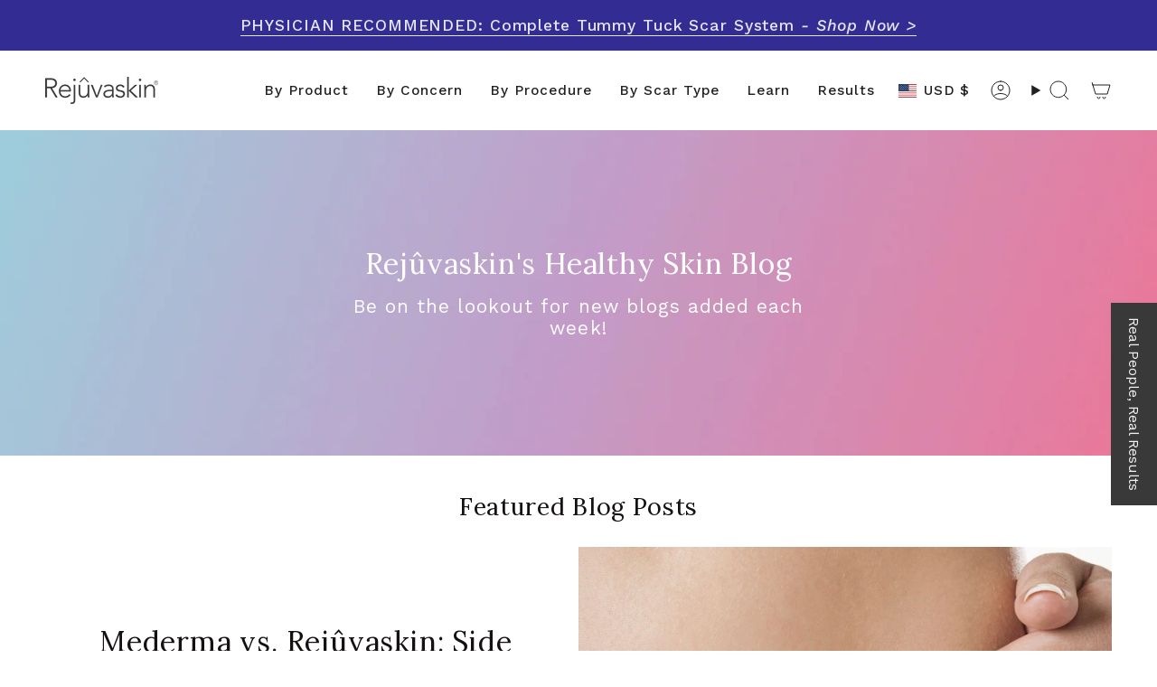

--- FILE ---
content_type: text/css
request_url: https://cdn-widgetsrepository.yotpo.com/web-fonts/css/work_sans/v1/work_sans_400.css
body_size: 156
content:
/* vietnamese */
@font-face {
  font-family: 'Work Sans';
  font-style: normal;
  font-weight: 400;
  font-display: swap;
  src: url(https://cdn-widgetsrepository.yotpo.com/web-fonts/worksans/v18/worksans-v18-vietnamese-normal-400.woff2) format('woff2'),
       url(https://cdn-widgetsrepository.yotpo.com/web-fonts/worksans/v18/worksans-v18-latin-latin-ext-vietnamese-normal-400.woff) format('woff');
  unicode-range: U+0102-0103, U+0110-0111, U+0128-0129, U+0168-0169, U+01A0-01A1, U+01AF-01B0, U+0300-0301, U+0303-0304, U+0308-0309, U+0323, U+0329, U+1EA0-1EF9, U+20AB;
}
/* latin-ext */
@font-face {
  font-family: 'Work Sans';
  font-style: normal;
  font-weight: 400;
  font-display: swap;
  src: url(https://cdn-widgetsrepository.yotpo.com/web-fonts/worksans/v18/worksans-v18-latin-ext-normal-400.woff2) format('woff2'),
       url(https://cdn-widgetsrepository.yotpo.com/web-fonts/worksans/v18/worksans-v18-latin-latin-ext-vietnamese-normal-400.woff) format('woff');
  unicode-range: U+0100-02AF, U+0304, U+0308, U+0329, U+1E00-1E9F, U+1EF2-1EFF, U+2020, U+20A0-20AB, U+20AD-20CF, U+2113, U+2C60-2C7F, U+A720-A7FF;
}
/* latin */
@font-face {
  font-family: 'Work Sans';
  font-style: normal;
  font-weight: 400;
  font-display: swap;
  src: url(https://cdn-widgetsrepository.yotpo.com/web-fonts/worksans/v18/worksans-v18-latin-normal-400.woff2) format('woff2'),
       url(https://cdn-widgetsrepository.yotpo.com/web-fonts/worksans/v18/worksans-v18-latin-latin-ext-vietnamese-normal-400.woff) format('woff');
  unicode-range: U+0000-00FF, U+0131, U+0152-0153, U+02BB-02BC, U+02C6, U+02DA, U+02DC, U+0304, U+0308, U+0329, U+2000-206F, U+2074, U+20AC, U+2122, U+2191, U+2193, U+2212, U+2215, U+FEFF, U+FFFD;
}


--- FILE ---
content_type: image/svg+xml
request_url: https://cdn.shopify.com/static/images/flags/es.svg?width=40
body_size: 14371
content:
<svg xmlns="http://www.w3.org/2000/svg" viewBox="0 0 640 480" version="1"><path fill="#c60b1e" d="M0 0h640v480H0z"/><path fill="#ffc400" d="M0 120h640v240H0z"/><path d="M127.3 213.3h-.8l-1-1-.7-.5-.6-.8s-.7-1-.4-2c.3-1 1-1.2 1.4-1.5l1.5-.5 1-.4 1.3-.3.5-.3h1c0-.2.7-.4 1-.4h1.6l1.6.2 2.2-.2h1c.5 0 1.2.4 1.5.5.2.2 1.5.6 2 .8.5 0 1.7.3 2.2.6.5.3 1 .7 1 1 .4.4.5.8.6 1 .2.3.2 1 0 1 0 .4-.4 1-.4 1l-.6 1-.8.5s-.5.4-1 .4c-.4 0-4.8-1-7.6-1s-7.3 1-7.3 1" fill="#ad1519"/><path d="M127.3 213.3h-.8l-1-1-.7-.5-.6-.8s-.7-1-.4-2c.3-1 1-1.2 1.4-1.5l1.5-.5 1-.4 1.3-.3.5-.3h1c0-.2.7-.4 1-.4h1.6l1.6.2 2.2-.2h1c.5 0 1.2.4 1.5.5.2.2 1.5.6 2 .8.5 0 1.7.3 2.2.6.5.3 1 .7 1 1 .4.4.5.8.6 1 .2.3.2 1 0 1 0 .4-.4 1-.4 1l-.6 1-.8.5s-.5.4-1 .4c-.4 0-4.8-1-7.6-1s-7.3 1-7.3 1z" fill="none" stroke="#000" stroke-width=".3" stroke-linejoin="round"/><path d="M133.3 207c0-1.3.6-2.3 1.3-2.3.8 0 1.4 1 1.4 2.4s-.6 2.4-1.4 2.4-1.3-1-1.3-2.3" fill="#c8b100"/><path d="M133.3 207c0-1.3.6-2.3 1.3-2.3.8 0 1.4 1 1.4 2.4s-.6 2.4-1.4 2.4-1.3-1-1.3-2.3z" fill="none" stroke="#000" stroke-width=".3"/><path d="M134 207c0-1.2.3-2.2.7-2.2.3 0 .6 1 .6 2.3 0 1.3-.3 2.3-.6 2.3-.4 0-.7-1-.7-2.2" fill="#c8b100"/><path d="M134 207c0-1.2.3-2.2.7-2.2.3 0 .6 1 .6 2.3 0 1.3-.3 2.3-.6 2.3-.4 0-.7-1-.7-2.2z" fill="none" stroke="#000" stroke-width=".3"/><path d="M133.8 204.5c0-.4.4-.8.8-.8s1 .4 1 .8c0 .5-.5 1-1 1s-.8-.5-.8-1" fill="#c8b100"/><path d="M135.3 204.2v.6H134v-.6h.4V203h-.6v-.6h.6v-.5h.5v.4h.5v.6h-.6v1.2h.3" fill="#c8b100"/><path d="M135.3 204.2v.6H134v-.6h.4V203h-.6v-.6h.6v-.5h.5v.4h.5v.6h-.6v1.2h.3" fill="none" stroke="#000" stroke-width=".3"/><path d="M136 204.2v.6h-2.5v-.6h1V203h-.7v-.6h.6v-.5h.5v.4h.5v.6h-.6v1.2h1" fill="#c8b100"/><path d="M136 204.2v.6h-2.5v-.6h1V203h-.7v-.6h.6v-.5h.5v.4h.5v.6h-.6v1.2h1" fill="none" stroke="#000" stroke-width=".3"/><path d="M135 203.7c.3 0 .5.4.5.8 0 .5-.4 1-1 1s-.7-.5-.7-1c0-.4.2-.7.6-.8" fill="none" stroke="#000" stroke-width=".3"/><path d="M134.7 213.2H130v-1l-.3-1.3-.2-1.6c-1.3-1.7-2.5-2.8-3-2.5l.6-.8c1.2-.7 3.6 1 5.3 3.6l.5.7h3.8l.4-.7c1.8-2.7 4-4.3 5.2-3.6.3 0 .4.4.5.7-.4-.4-1.6.7-3 2.4v1.5l-.3 1v1.2h-4.7" fill="#c8b100"/><path d="M134.7 213.2H130v-1l-.3-1.3-.2-1.6c-1.3-1.7-2.5-2.8-3-2.5l.6-.8c1.2-.7 3.6 1 5.3 3.6l.5.7h3.8l.4-.7c1.8-2.7 4-4.3 5.2-3.6.3 0 .4.4.5.7-.4-.4-1.6.7-3 2.4v1.5l-.3 1v1.2h-4.8z" fill="none" stroke="#000" stroke-width=".3"/><path d="M127 206.8c.7-.5 2.7 1 4.4 3.6m11-3.6c-.8-.5-2.8 1-4.5 3.6" fill="none" stroke="#000" stroke-width=".3"/><path d="M127.8 215.3l-.5-1c1.8-.6 4.5-1 7.3-1 3 0 5.6.4 7.4 1l-.5.8c0 .4-.3 1-.3 1-1.7-.6-4-1-6.6-1-2.6 0-5.2.4-6.5 1 0 0 0-.4-.2-.7" fill="#c8b100"/><path d="M127.8 215.3l-.5-1c1.8-.6 4.5-1 7.3-1 3 0 5.6.4 7.4 1l-.5.8c0 .4-.3 1-.3 1-1.7-.6-4-1-6.6-1-2.6 0-5.2.4-6.5 1 0 0 0-.4-.2-.7" fill="none" stroke="#000" stroke-width=".3"/><path d="M134.6 217.7c2.4 0 5-.4 6-.6.5 0 1-.4.8-.7 0-.2 0-.3-.3-.4-1.3-.6-3.8-1-6.4-1-2.5 0-5 .4-6.4 1-.2 0-.3 0-.4.3 0 .3.3.6 1 .8 1 .3 3.5.7 5.8.7" fill="#c8b100"/><path d="M134.6 217.7c2.4 0 5-.4 6-.6.5 0 1-.4.8-.7 0-.2 0-.3-.3-.4-1.3-.6-3.8-1-6.4-1-2.5 0-5 .4-6.4 1-.2 0-.3 0-.4.3 0 .3.3.6 1 .8 1 .3 3.5.7 5.8.7z" fill="none" stroke="#000" stroke-width=".3"/><path d="M142 213.2l-.4-.5s-.6.3-1.2.2c-.7-.2-1-1-1-1s-.7.6-1.3.6c-.5 0-1-.6-1-.6s-.6.5-1.2.4c-.6 0-1.2-.8-1.2-.8s-.6.8-1.2 1c-.6 0-1-.7-1-.7s-.3.5-1 .6c-1 .2-1.5-.6-1.5-.6s-.6.7-1 1c-.6 0-1.3-.3-1.3-.3v.4l-.4.3v.4c2-.5 4.5-1 7.4-1 2.8 0 5.4.5 7.3 1l.2-.5" fill="#c8b100"/><path d="M142 213.2l-.4-.5s-.6.3-1.2.2c-.7-.2-1-1-1-1s-.7.6-1.3.6c-.5 0-1-.6-1-.6s-.6.5-1.2.4c-.6 0-1.2-.8-1.2-.8s-.6.8-1.2 1c-.6 0-1-.7-1-.7s-.3.5-1 .6c-1 .2-1.5-.6-1.5-.6s-.6.7-1 1c-.6 0-1.3-.3-1.3-.3v.4l-.4.3v.4c2-.5 4.5-1 7.4-1 2.8 0 5.4.5 7.3 1l.2-.5z" fill="none" stroke="#000" stroke-width=".3"/><path d="M134.7 210.7h.2a1 1 0 0 0 0 .4c0 .7.4 1 1 1 .4 0 .8-.2 1-.6v-.3s0 .5.2.5c0 .5.5.8 1 .8.6 0 1-.4 1-1l.4-.5.2.5v.4c0 .5.3 1 1 1 .3 0 .6-.2.8-.5l.2-.2v.3c0 .3 0 .6.4.7 0 0 .4 0 1-.4l.7-.7v.3s-.6.8-1 1c-.3.2-.6.4-1 .3-.2 0-.5-.3-.6-.6-.2.2-.5.2-.7.2-.6 0-1.2-.3-1.4-.8-.3.3-.7.5-1 .5a1.6 1.6 0 0 1-1.3-.7 1.5 1.5 0 0 1-1 .4 1.6 1.6 0 0 1-1.4-.6c-.2.5-.7.7-1.2.7-.4 0-.8 0-1-.4a1.6 1.6 0 0 1-1.3.6 1.5 1.5 0 0 1-1-.6c-.2.5-.8.8-1.4.8-.2 0-.5 0-.7-.2-.2.3-.5.6-.8.6-.3 0-.6 0-1-.2l-1-1 .2-.5.8.6c.5.4 1 .4 1 .4.2 0 .3-.4.3-.7v-.3l.2.2c.2.3.5.5 1 .5.4 0 1-.5 1-1a1 1 0 0 0-.2-.4l.2-.5.3.4c0 .7.5 1 1 1 .6 0 1-.2 1-.7.2 0 .2-.4.2-.4v.4c.3.4.7.7 1.2.7s1-.3 1-1a1 1 0 0 0 0-.2h.2" fill="#c8b100"/><path d="M134.7 210.7h.2a1 1 0 0 0 0 .4c0 .7.4 1 1 1 .4 0 .8-.2 1-.6v-.3s0 .5.2.5c0 .5.5.8 1 .8.6 0 1-.4 1-1l.4-.5.2.5v.4c0 .5.3 1 1 1 .3 0 .6-.2.8-.5l.2-.2v.3c0 .3 0 .6.4.7 0 0 .4 0 1-.4l.7-.7v.3s-.6.8-1 1c-.3.2-.6.4-1 .3-.2 0-.5-.3-.6-.6-.2.2-.5.2-.7.2-.6 0-1.2-.3-1.4-.8-.3.3-.7.5-1 .5a1.6 1.6 0 0 1-1.3-.7 1.5 1.5 0 0 1-1 .4 1.6 1.6 0 0 1-1.4-.6c-.2.5-.7.7-1.2.7-.4 0-.8 0-1-.4a1.6 1.6 0 0 1-1.3.6 1.5 1.5 0 0 1-1-.6c-.2.5-.8.8-1.4.8-.2 0-.5 0-.7-.2-.2.3-.5.6-.8.6-.3 0-.6 0-1-.2l-1-1 .2-.5.8.6c.5.4 1 .4 1 .4.2 0 .3-.4.3-.7v-.3l.2.2c.2.3.5.5 1 .5.4 0 1-.5 1-1a1 1 0 0 0-.2-.4l.2-.5.3.4c0 .7.5 1 1 1 .6 0 1-.2 1-.7.2 0 .2-.4.2-.4v.4c.3.4.7.7 1.2.7s1-.3 1-1a1 1 0 0 0 0-.2h.2z" fill="none" stroke="#000" stroke-width=".3"/><path d="M134.6 213.3c-2.8 0-5.5.4-7.3 1 0 0-.3 0-.3-.2v-.2c2-.6 4.7-1 7.6-1 3 0 5.7.4 7.6 1 0 0 .2.2 0 .3 0 .2 0 .3-.2.2-2-.5-4.5-1-7.4-1" fill="#c8b100"/><path d="M134.6 213.3c-2.8 0-5.5.4-7.3 1 0 0-.3 0-.3-.2v-.2c2-.6 4.7-1 7.6-1 3 0 5.7.4 7.6 1 0 0 .2.2 0 .3 0 .2 0 .3-.2.2-2-.5-4.5-1-7.4-1z" fill="none" stroke="#000" stroke-width=".3" stroke-linejoin="round"/><path d="M131.8 214.4c0-.2.2-.4.5-.4.2 0 .4.2.4.4s-.2.4-.4.4c-.3 0-.5-.2-.5-.4" fill="#fff"/><path d="M131.8 214.4c0-.2.2-.4.5-.4.2 0 .4.2.4.4s-.2.4-.4.4c-.3 0-.5-.2-.5-.4z" fill="none" stroke="#000" stroke-width=".3"/><path d="M134.7 214.5h-1s-.3 0-.3-.3l.3-.3h2a.3.3 0 0 1 .2.2c0 .2-.2.3-.4.3h-1" fill="#ad1519"/><path d="M134.7 214.5h-1s-.3 0-.3-.3l.3-.3h2a.3.3 0 0 1 .2.2c0 .2-.2.3-.4.3h-1" fill="none" stroke="#000" stroke-width=".3"/><path d="M130 215h-.7s-.3 0-.3-.3a.3.3 0 0 1 .2-.3h.7l.6-.2c.2 0 .3 0 .4.2a.3.3 0 0 1-.3.4h-.7" fill="#058e6e"/><path d="M130 215h-.7s-.3 0-.3-.3a.3.3 0 0 1 .2-.3h.7l.6-.2c.2 0 .3 0 .4.2a.3.3 0 0 1-.3.4h-.7" fill="none" stroke="#000" stroke-width=".3"/><path d="M127.3 215.3l.3-.4h.7l-.4.5-.7-.2" fill="#ad1519"/><path d="M127.3 215.3l.3-.4h.7l-.4.5-.7-.2" fill="none" stroke="#000" stroke-width=".3"/><path d="M136.6 214.4c0-.2.2-.4.4-.4.3 0 .4.2.4.4a.4.4 0 0 1-.4.4c-.2 0-.4-.2-.4-.4" fill="#fff"/><path d="M136.6 214.4c0-.2.2-.4.4-.4.3 0 .4.2.4.4a.4.4 0 0 1-.4.4c-.2 0-.4-.2-.4-.4z" fill="none" stroke="#000" stroke-width=".3"/><path d="M139.3 215h.6a.3.3 0 0 0 .3-.3.3.3 0 0 0-.3-.3h-.6l-.7-.2c-.2 0-.3 0-.4.2 0 .2 0 .3.3.4h.7" fill="#058e6e"/><path d="M139.3 215h.6a.3.3 0 0 0 .3-.3.3.3 0 0 0-.3-.3h-.6l-.7-.2c-.2 0-.3 0-.4.2 0 .2 0 .3.3.4h.7" fill="none" stroke="#000" stroke-width=".3"/><path d="M142 215.4l-.3-.6h-.7l.3.7h.6" fill="#ad1519"/><path d="M142 215.4l-.3-.6h-.7l.3.7h.6" fill="none" stroke="#000" stroke-width=".3"/><path d="M134.6 217c-2.3 0-4.4 0-6-.5 1.6-.4 3.7-.7 6-.7 2.4 0 4.5.3 6 .7-1.5.4-3.6.6-6 .6" fill="#ad1519"/><path d="M134.6 217c-2.3 0-4.4 0-6-.5 1.6-.4 3.7-.7 6-.7 2.4 0 4.5.3 6 .7-1.5.4-3.6.6-6 .6z" fill="none" stroke="#000" stroke-width=".3" stroke-linejoin="round"/><path d="M142 212v-.4c-.3 0-.4 0-.5.3 0 0 0 .3.2.3 0 0 .2 0 .3-.3" fill="#c8b100"/><path d="M142 212v-.4c-.3 0-.4 0-.5.3 0 0 0 .3.2.3 0 0 .2 0 .3-.3z" fill="none" stroke="#000" stroke-width=".3"/><path d="M137.4 211.2c0-.2 0-.4-.3-.4v.3c-.2.3 0 .4 0 .5.2 0 .3-.2.4-.4" fill="#c8b100"/><path d="M137.4 211.2c0-.2 0-.4-.3-.4v.3c-.2.3 0 .4 0 .5.2 0 .3-.2.4-.4z" fill="none" stroke="#000" stroke-width=".3"/><path d="M132 211.2c0-.2 0-.4.2-.4 0 0 .2 0 .2.3s0 .4-.2.5l-.2-.4" fill="#c8b100"/><path d="M132 211.2c0-.2 0-.4.2-.4 0 0 .2 0 .2.3s0 .4-.2.5l-.2-.4z" fill="none" stroke="#000" stroke-width=".3"/><path d="M127.3 212v-.4c.3 0 .4 0 .5.3 0 0 0 .3-.2.3 0 0-.2 0-.3-.3" fill="#c8b100"/><path d="M127.3 212v-.4c.3 0 .4 0 .5.3 0 0 0 .3-.2.3 0 0-.2 0-.3-.3z" fill="none" stroke="#000" stroke-width=".3"/><path d="M134.6 208.5l-.8.5.6 1.3h.4l.7-1.3-1-.5" fill="#c8b100"/><path d="M134.6 208.5l-.8.5.6 1.3h.4l.7-1.3-1-.5" fill="none" stroke="#000" stroke-width=".3"/><path d="M132.8 210.5l.4.5 1.3-.4v-.2l-1.3-.5-.4.5" fill="#c8b100"/><path d="M132.8 210.5l.4.5 1.3-.4v-.2l-1.3-.5-.4.5" fill="none" stroke="#000" stroke-width=".3"/><path d="M136.4 210.5l-.3.5-1.2-.4v-.2l1.3-.5.5.5" fill="#c8b100"/><path d="M136.4 210.5l-.3.5-1.2-.4v-.2l1.3-.5.5.5" fill="none" stroke="#000" stroke-width=".3"/><path d="M129.3 209l-.7.7 1 1h.2l.3-1.3-.7-.3" fill="#c8b100"/><path d="M129.3 209l-.7.7 1 1h.2l.3-1.3-.7-.3" fill="none" stroke="#000" stroke-width=".3"/><path d="M128 211.2l.4.5 1.2-.6v-.3H128l-.3.5" fill="#c8b100"/><path d="M128 211.2l.4.5 1.2-.6v-.3H128l-.3.5" fill="none" stroke="#000" stroke-width=".3"/><path d="M131.5 210.5l-.3.6h-1.6v-.4l1.3-.6.5.5" fill="#c8b100"/><path d="M131.5 210.5l-.3.6h-1.6v-.4l1.3-.6.5.5" fill="none" stroke="#000" stroke-width=".3"/><path d="M126.6 211.4v.6l-1.4.2h-.2v-.3l1-1 .6.4" fill="#c8b100"/><path d="M126.6 211.4v.6l-1.4.2h-.2v-.3l1-1 .6.4" fill="none" stroke="#000" stroke-width=".3"/><path d="M129.2 211c0-.4.2-.6.5-.6s.5.2.5.5a.5.5 0 0 1-.5.3.5.5 0 0 1-.5-.4" fill="#c8b100"/><path d="M129.2 211c0-.4.2-.6.5-.6s.5.2.5.5a.5.5 0 0 1-.5.3.5.5 0 0 1-.5-.4z" fill="none" stroke="#000" stroke-width=".3"/><path d="M140 209l.7.7-1 1h-.2l-.3-1.3.8-.3" fill="#c8b100"/><path d="M140 209l.7.7-1 1h-.2l-.3-1.3.8-.3" fill="none" stroke="#000" stroke-width=".3"/><path d="M141.4 211.2l-.5.5-1.3-.6v-.3h1.4l.4.5" fill="#c8b100"/><path d="M141.4 211.2l-.5.5-1.3-.6v-.3h1.4l.4.5" fill="none" stroke="#000" stroke-width=".3"/><path d="M137.8 210.5l.3.6h1.6v-.4l-1.3-.6-.5.5" fill="#c8b100"/><path d="M137.8 210.5l.3.6h1.6v-.4l-1.3-.6-.5.5" fill="none" stroke="#000" stroke-width=".3"/><path d="M142.5 211.4v.6l1.4.2v-.3l-1-1-.5.4" fill="#c8b100"/><path d="M142.5 211.4v.6l1.4.2v-.3l-1-1-.5.4" fill="none" stroke="#000" stroke-width=".3"/><path d="M134.2 210.4a.5.5 0 0 1 .4-.4c.3 0 .5.2.5.4a.5.5 0 0 1-.4.5.5.5 0 0 1-.4-.6" fill="#c8b100"/><path d="M134.2 210.4a.5.5 0 0 1 .4-.4c.3 0 .5.2.5.4a.5.5 0 0 1-.4.5.5.5 0 0 1-.4-.6z" fill="none" stroke="#000" stroke-width=".3"/><path d="M139 211c0-.4.4-.6.6-.6a.5.5 0 0 1 .5.5.5.5 0 0 1-.4.3.5.5 0 0 1-.5-.4" fill="#c8b100"/><path d="M139 211c0-.4.4-.6.6-.6a.5.5 0 0 1 .5.5.5.5 0 0 1-.4.3.5.5 0 0 1-.5-.4z" fill="none" stroke="#000" stroke-width=".3"/><path d="M124.8 212.2l-.6-.7-.7-.4h.6a.5.5 0 0 1 .5 0s.3 0 .4.2v.7l-.2.2" fill="#c8b100"/><path d="M124.8 212.2l-.6-.7-.7-.4h.6a.5.5 0 0 1 .5 0s.3 0 .4.2v.7l-.2.2z" fill="none" stroke="#000" stroke-width=".3"/><path d="M124.8 212c0-.2.4-.2.5 0 .2 0 .3.3.2.5h-.6c-.2-.2-.3-.5-.2-.6" fill="#c8b100"/><path d="M124.8 212c0-.2.4-.2.5 0 .2 0 .3.3.2.5h-.6c-.2-.2-.3-.5-.2-.6z" fill="none" stroke="#000" stroke-width=".3"/><path d="M144.3 212.2l.6-.7c0-.2.6-.4.6-.4h-1s-.3 0-.4.2v.7" fill="#c8b100"/><path d="M144.3 212.2l.6-.7c0-.2.6-.4.6-.4h-1s-.3 0-.4.2v.7z" fill="none" stroke="#000" stroke-width=".3"/><path d="M144.3 212c0-.2-.3-.2-.5 0-.2 0-.2.3 0 .5h.4c.2-.2.2-.5 0-.6" fill="#c8b100"/><path d="M144.3 212c0-.2-.3-.2-.5 0-.2 0-.2.3 0 .5h.4c.2-.2.2-.5 0-.6z" fill="none" stroke="#000" stroke-width=".3"/><path d="M124 223h21.4v-5.5H124v5.6z" fill="#c8b100"/><path d="M124 223h21.4v-5.5H124v5.6z" fill="none" stroke="#000" stroke-width=".4"/><path d="M126.2 226.8a1 1 0 0 1 .4 0H143c-.5-.2-.8-.7-.8-1.2 0-.6.4-1 1-1.3h-16.5a1.4 1.4 0 0 1-.5 0c.6.2 1 .7 1 1.3a1.3 1.3 0 0 1-1 1.2" fill="#c8b100"/><path d="M126.2 226.8a1 1 0 0 1 .4 0H143c-.5-.2-.8-.7-.8-1.2 0-.6.4-1 1-1.3h-16.5a1.4 1.4 0 0 1-.5 0c.6.2 1 .7 1 1.3a1.3 1.3 0 0 1-1 1.2z" fill="none" stroke="#000" stroke-width=".4" stroke-linejoin="round"/><path d="M126.6 226.7h16c.6 0 1 .4 1 .8s-.4.7-1 .7h-16c-.5 0-1-.3-1-.7 0-.4.5-.8 1-.8" fill="#c8b100"/><path d="M126.6 226.7h16c.6 0 1 .4 1 .8s-.4.7-1 .7h-16c-.5 0-1-.3-1-.7 0-.4.5-.8 1-.8z" fill="none" stroke="#000" stroke-width=".4"/><path d="M126.6 223h16c.6 0 1 .4 1 .7 0 .4-.4.6-1 .6h-16c-.5 0-1-.2-1-.6 0-.3.5-.6 1-.6" fill="#c8b100"/><path d="M126.6 223h16c.6 0 1 .4 1 .7 0 .4-.4.6-1 .6h-16c-.5 0-1-.2-1-.6 0-.3.5-.6 1-.6z" fill="none" stroke="#000" stroke-width=".4"/><path d="M149.6 317.4c-1.4 0-2.8-.3-3.7-.8-1-.5-2.4-.8-4-.8-1.3 0-2.6.3-3.6.8s-2.3.8-3.8.8-2.8-.3-3.7-.8c-1-.5-2.4-.8-3.8-.8s-2.7.3-3.7.8-2.3.8-3.8.8v2.4c1.5 0 2.8-.4 3.8-1 1-.4 2.3-.7 3.7-.7 1.4 0 2.7.4 3.7 1 .8.4 2 .8 3.6.8 1.5 0 2.8-.4 3.8-1 1-.4 2.3-.7 3.7-.7 1.6 0 3 .4 4 1 .8.5 2 .8 3.6.8v-2.4" fill="#005bbf"/><path d="M149.6 317.4c-1.4 0-2.8-.3-3.7-.8-1-.5-2.4-.8-4-.8-1.3 0-2.6.3-3.6.8s-2.3.8-3.8.8-2.8-.3-3.7-.8c-1-.5-2.4-.8-3.8-.8s-2.7.3-3.7.8-2.3.8-3.8.8v2.4c1.5 0 2.8-.4 3.8-1 1-.4 2.3-.7 3.7-.7 1.4 0 2.7.4 3.7 1 .8.4 2 .8 3.6.8 1.5 0 2.8-.4 3.8-1 1-.4 2.3-.7 3.7-.7 1.6 0 3 .4 4 1 .8.5 2 .8 3.6.8v-2.4z" fill="none" stroke="#000" stroke-width=".4"/><path d="M149.6 319.8c-1.4 0-2.8-.3-3.7-1-1-.4-2.4-.7-4-.7-1.3 0-2.6.4-3.6 1-1 .4-2.3.8-3.8.8s-2.8-.4-3.7-1c-1-.4-2.4-.7-3.8-.7s-2.7.4-3.7 1c-1 .4-2.3.8-3.8.8v2.3c1.5 0 2.8-.3 3.8-.8s2.3-.7 3.7-.7c1.4 0 2.7.2 3.7.7.8.5 2 1 3.6 1 1.5 0 2.8-.4 3.8-1 1-.4 2.3-.7 3.7-.7 1.6 0 3 .3 4 .8.8.5 2 .8 3.6.8V320" fill="#ccc"/><path d="M149.6 319.8c-1.4 0-2.8-.3-3.7-1-1-.4-2.4-.7-4-.7-1.3 0-2.6.4-3.6 1-1 .4-2.3.8-3.8.8s-2.8-.4-3.7-1c-1-.4-2.4-.7-3.8-.7s-2.7.4-3.7 1c-1 .4-2.3.8-3.8.8v2.3c1.5 0 2.8-.3 3.8-.8s2.3-.7 3.7-.7c1.4 0 2.7.2 3.7.7.8.5 2 1 3.6 1 1.5 0 2.8-.4 3.8-1 1-.4 2.3-.7 3.7-.7 1.6 0 3 .3 4 .8.8.5 2 .8 3.6.8V320" fill="none" stroke="#000" stroke-width=".4"/><path d="M149.6 322c-1.4 0-2.8-.2-3.7-.8-1-.4-2.4-.7-4-.7-1.3 0-2.6.3-3.6.8s-2.3.8-3.8.8-2.8-.3-3.7-.8c-1-.5-2.4-.7-3.8-.7s-2.7.2-3.7.7c-1 .5-2.3 1-3.8 1v2.2c1.5 0 2.8-.3 3.8-1 1-.4 2.3-.6 3.7-.6 1.4 0 2.7.3 3.7.7.8.5 2 1 3.6 1 1.5 0 2.8-.4 3.8-1 1-.4 2.3-.7 3.7-.7 1.6 0 3 .3 4 .8.8.5 2 .8 3.6.8V322" fill="#005bbf"/><path d="M149.6 322c-1.4 0-2.8-.2-3.7-.8-1-.4-2.4-.7-4-.7-1.3 0-2.6.3-3.6.8s-2.3.8-3.8.8-2.8-.3-3.7-.8c-1-.5-2.4-.7-3.8-.7s-2.7.2-3.7.7c-1 .5-2.3 1-3.8 1v2.2c1.5 0 2.8-.3 3.8-1 1-.4 2.3-.6 3.7-.6 1.4 0 2.7.3 3.7.7.8.5 2 1 3.6 1 1.5 0 2.8-.4 3.8-1 1-.4 2.3-.7 3.7-.7 1.6 0 3 .3 4 .8.8.5 2 .8 3.6.8V322" fill="none" stroke="#000" stroke-width=".4"/><path d="M149.6 326.7c-1.5 0-2.8-.3-3.7-.8-1-.6-2.4-1-4-1-1.3 0-2.6.4-3.6 1-1 .4-2.3.7-3.8.7s-2.8-.3-3.7-1c-1-.3-2.4-.6-3.8-.6s-2.7.4-3.7 1c-1 .4-2.3.7-3.8.7v-2.3c1.5 0 2.8-.3 3.8-1 1-.4 2.3-.6 3.7-.6 1.4 0 2.7.3 3.7.7.8.5 2 1 3.6 1 1.5 0 2.8-.4 3.8-1 1-.4 2.3-.7 3.7-.7 1.6 0 3 .3 4 .8.8.5 2 .8 3.6.8v2.3" fill="#ccc"/><path d="M149.6 326.7c-1.5 0-2.8-.3-3.7-.8-1-.6-2.4-1-4-1-1.3 0-2.6.4-3.6 1-1 .4-2.3.7-3.8.7s-2.8-.3-3.7-1c-1-.3-2.4-.6-3.8-.6s-2.7.4-3.7 1c-1 .4-2.3.7-3.8.7v-2.3c1.5 0 2.8-.3 3.8-1 1-.4 2.3-.6 3.7-.6 1.4 0 2.7.3 3.7.7.8.5 2 1 3.6 1 1.5 0 2.8-.4 3.8-1 1-.4 2.3-.7 3.7-.7 1.6 0 3 .3 4 .8.8.5 2 .8 3.6.8v2.3" fill="none" stroke="#000" stroke-width=".4"/><path d="M149.6 329c-1.5 0-2.8-.3-3.7-.8-1-.5-2.4-.8-4-.8-1.3 0-2.6.3-3.6.8s-2.3.8-3.8.8-2.8-.3-3.7-.8c-1-.5-2.4-.8-3.8-.8s-2.7.3-3.7.8-2.3.8-3.8.8v-2.3c1.5 0 2.8-.3 3.8-.8 1-.6 2.3-1 3.7-1 1.4 0 2.7.4 3.7.8.8.6 2 1 3.6 1 1.5 0 2.8-.4 3.8-1 1-.4 2.3-.7 3.7-.7 1.6 0 3 .4 4 1 .8.4 2 .7 3.6.7v2.3" fill="#005bbf"/><path d="M149.6 329c-1.5 0-2.8-.3-3.7-.8-1-.5-2.4-.8-4-.8-1.3 0-2.6.3-3.6.8s-2.3.8-3.8.8-2.8-.3-3.7-.8c-1-.5-2.4-.8-3.8-.8s-2.7.3-3.7.8-2.3.8-3.8.8v-2.3c1.5 0 2.8-.3 3.8-.8 1-.6 2.3-1 3.7-1 1.4 0 2.7.4 3.7.8.8.6 2 1 3.6 1 1.5 0 2.8-.4 3.8-1 1-.4 2.3-.7 3.7-.7 1.6 0 3 .4 4 1 .8.4 2 .7 3.6.7v2.3z" fill="none" stroke="#000" stroke-width=".4"/><path d="M126.2 308l.2.5c0 1.4-1.2 2.6-2.7 2.6h22c-1.5 0-2.7-1-2.7-2.5v-.5a1.3 1.3 0 0 1-.3 0h-16.5" fill="#c8b100"/><path d="M126.2 308l.2.5c0 1.4-1.2 2.6-2.7 2.6h22c-1.5 0-2.7-1-2.7-2.5v-.5a1.3 1.3 0 0 1-.3 0h-16.5z" fill="none" stroke="#000" stroke-width=".4" stroke-linejoin="round"/><path d="M126.6 306.5h16c.6 0 1 .3 1 .7 0 .5-.4.8-1 .8h-16c-.5 0-1-.3-1-.7 0-.5.5-.8 1-.8" fill="#c8b100"/><path d="M126.6 306.5h16c.6 0 1 .3 1 .7 0 .5-.4.8-1 .8h-16c-.5 0-1-.3-1-.7 0-.5.5-.8 1-.8z" fill="none" stroke="#000" stroke-width=".4"/><path d="M123.7 316.7h22V311h-22v5.7z" fill="#c8b100"/><path d="M123.7 316.7h22V311h-22v5.7z" fill="none" stroke="#000" stroke-width=".4"/><path d="M122 286.7c-2.2 1.2-3.7 2.5-3.4 3.2 0 .4.8 1 1.8 1.5 1.5 1 2.5 3 1.7 4 1.4-1 2.2-2.6 2.2-4.4 0-1.7-.8-3.3-2.2-4.3" fill="#ad1519"/><path d="M122 286.7c-2.2 1.2-3.7 2.5-3.4 3.2 0 .4.8 1 1.8 1.5 1.5 1 2.5 3 1.7 4 1.4-1 2.2-2.6 2.2-4.4 0-1.7-.8-3.3-2.2-4.3z" fill="none" stroke="#000" stroke-width=".4"/><path d="M126.8 305.6h15.6V229h-15.6v76.6z" fill="#ccc"/><path d="M138 229.2v76.3m1.7-76.3v76.3m-13 0h15.7v-76.4h-15.6v76.6z" fill="none" stroke="#000" stroke-width=".4"/><path d="M158.4 257.7c-3.4-1.4-9.2-2.4-15.8-2.6-2.3 0-5 .3-7.5.7-9.3 1.6-16.4 5.3-15.8 8.4v.3l-3.5-8.2c-.6-3.2 7.3-7.4 17.6-9 3.3-.6 6.4-1 9.2-.8 6.6 0 12.4.8 15.8 2v9.5" fill="#ad1519"/><path d="M158.4 257.7c-3.4-1.4-9.2-2.4-15.8-2.6-2.3 0-5 .3-7.5.7-9.3 1.6-16.4 5.3-15.8 8.4v.3l-3.5-8.2c-.6-3.2 7.3-7.4 17.6-9 3.3-.6 6.4-1 9.2-.8 6.6 0 12.4.8 15.8 2v9.5" fill="none" stroke="#000" stroke-width=".4" stroke-linejoin="round"/><path d="M126.8 267.3c-4.3-.3-7.3-1.4-7.6-3.2-.3-1.4 1.2-3 3.8-4.4 1.2 0 2.5.3 3.8.3v7.3" fill="#ad1519"/><path d="M126.8 267.3c-4.3-.3-7.3-1.4-7.6-3.2-.3-1.4 1.2-3 3.8-4.4 1.2 0 2.5.3 3.8.3v7.3" fill="none" stroke="#000" stroke-width=".4"/><path d="M142.5 261.5c2.7.4 4.7 1 5.7 2 .6 1-1.8 3.2-5.7 5.5v-7.5" fill="#ad1519"/><path d="M142.5 261.5c2.7.4 4.7 1 5.7 2 .6 1-1.8 3.2-5.7 5.5v-7.5" fill="none" stroke="#000" stroke-width=".4"/><path d="M117 282c-.3-1.2 4-3.6 10-5.8l7.7-3.2c8.2-3.7 14.4-8 13.6-9.4v-.2c.4.4 1 8 1 8 .8 1.3-4.8 5.5-12.4 9-2.6 1.3-7.7 3.2-10 4-4.5 1.6-8.8 4.4-8.4 5.5l-1.5-8" fill="#ad1519"/><path d="M117 282c-.3-1.2 4-3.6 10-5.8l7.7-3.2c8.2-3.7 14.4-8 13.6-9.4v-.2c.4.4 1 8 1 8 .8 1.3-4.8 5.5-12.4 9-2.6 1.3-7.7 3.2-10 4-4.5 1.6-8.8 4.4-8.4 5.5l-1.5-8z" fill="none" stroke="#000" stroke-width=".4" stroke-linejoin="round"/><path d="M125.8 254c2-.6 3-1.4 2.5-3-.4-1-1.4-1-2.8-.6l-2.6 1 2.2 5.8c.3 0 .5-.2.8-.3l.8-.4-1-2.5zm-1.2-2.7l.7-.3c.5-.2 1.2 0 1.4.8.2.5.2 1-.4 1.5a4.4 4.4 0 0 1-.7.3l-1-2.3m7.3-2.5c-.4 0-.7.2-1 .3-.2 0-.5 0-.8.2l1.4 6 4.2-.8-.2-.4v-.4l-2.5.6-1-5.3m8.3 5l2.7-6.4a5.3 5.3 0 0 1-1 0c-.5 1.7-1.2 3.2-1.8 4.7l-2.4-4.3h-2a131.4 131.4 0 0 1 3.5 6h1m8.8-4.6l.6-.8c-.3-.3-1-.6-1.8-.7-1.7-.2-2.7.5-2.8 1.6-.2 2 3.2 2 3 3.4 0 .6-.7 1-1.4.8-.8 0-1.4-.5-1.5-1v-.2a7.3 7.3 0 0 1-.5 1c.5.5 1 .6 1.8.7 1.7.2 3-.5 3.2-1.7.2-2-3.3-2.2-3-3.4 0-.5.3-.8 1.2-.7.7 0 1 .4 1.2 1" fill="#c8b100"/><path d="M278 211.6s-1 .7-1.4 1c-.5 0-1-.6-1-.6s-.6.5-1.2.6c-.5 0-1.3-.6-1.3-.6s-.5.7-1 1c-.4 0-1-.3-1-.3s-.3.4-.7.6h-.4l-.7-.4-.6-.8-.6-.3-.2-1v-.6c-.2-.7.7-1.4 2-1.7 1-.2 1.6-.2 2 0 .6-.5 1.8-.8 3-.8 1.4 0 2.5.2 3 .6.6-.4 1.7-.7 3-.7s2.5.2 3 .7c.5-.2 1.2-.2 2 0 1.4.3 2.3 1 2.2 1.7v.5l-.4 1-.6.2-.6.7-.6.2s-.3.2-.4 0c-.4 0-.7-.5-.7-.5s-.6.4-1 .2c-.5-.3-1-1-1-1s-1 .7-1.4.6c-.6 0-1-.6-1-.6s-.7.6-1.2.5c-.4-.2-1-1-1-1" fill="#ad1519"/><path d="M278 211.6s-1 .7-1.4 1c-.5 0-1-.6-1-.6s-.6.5-1.2.6c-.5 0-1.3-.6-1.3-.6s-.5.7-1 1c-.4 0-1-.3-1-.3s-.3.4-.7.6h-.4l-.7-.4-.6-.8-.6-.3-.2-1v-.6c-.2-.7.7-1.4 2-1.7 1-.2 1.6-.2 2 0 .6-.5 1.8-.8 3-.8 1.4 0 2.5.2 3 .6.6-.4 1.7-.7 3-.7s2.5.2 3 .7c.5-.2 1.2-.2 2 0 1.4.3 2.3 1 2.2 1.7v.5l-.4 1-.6.2-.6.7-.6.2s-.3.2-.4 0c-.4 0-.7-.5-.7-.5s-.6.4-1 .2c-.5-.3-1-1-1-1s-1 .7-1.4.6c-.6 0-1-.6-1-.6s-.7.6-1.2.5c-.4-.2-1-1-1-1z" fill="none" stroke="#000" stroke-width=".3"/><path d="M276.5 207.6c0-1 .6-2 1.3-2 .8 0 1.4 1 1.4 2s-.6 1.8-1.4 1.8c-.7 0-1.3-.8-1.3-2" fill="#c8b100"/><path d="M276.5 207.6c0-1 .6-2 1.3-2 .8 0 1.4 1 1.4 2s-.6 1.8-1.4 1.8c-.7 0-1.3-.8-1.3-2z" fill="none" stroke="#000" stroke-width=".3"/><path d="M277.2 207.6c0-1 .3-1.8.7-1.8.2 0 .5.8.5 1.7 0 1-.3 1.8-.6 1.8-.5 0-.8-.8-.8-1.8" fill="#c8b100"/><path d="M277.2 207.6c0-1 .3-1.8.7-1.8.2 0 .5.8.5 1.7 0 1-.3 1.8-.6 1.8-.5 0-.8-.8-.8-1.8z" fill="none" stroke="#000" stroke-width=".3"/><path d="M271 215.3a4.5 4.5 0 0 0-.5-1c1.8-.6 4.4-1 7.3-1 3 0 5.6.4 7.4 1l-.5.8c0 .4-.3 1-.3 1-1.7-.6-4-1-6.6-1-2.6 0-5.2.4-6.6 1 0 0 0-.4-.2-.7" fill="#c8b100"/><path d="M271 215.3a4.5 4.5 0 0 0-.5-1c1.8-.6 4.4-1 7.3-1 3 0 5.6.4 7.4 1l-.5.8c0 .4-.3 1-.3 1-1.7-.6-4-1-6.6-1-2.6 0-5.2.4-6.6 1 0 0 0-.4-.2-.7" fill="none" stroke="#000" stroke-width=".3"/><path d="M277.8 217.7c2.4 0 5-.4 6-.6.5 0 1-.4.8-.7 0-.2 0-.3-.3-.4-1.4-.6-4-1-6.5-1s-5 .4-6.4 1c-.2 0-.3 0-.4.3 0 .3.3.6 1 .8 1 .3 3.5.7 5.8.7" fill="#c8b100"/><path d="M277.8 217.7c2.4 0 5-.4 6-.6.5 0 1-.4.8-.7 0-.2 0-.3-.3-.4-1.4-.6-4-1-6.5-1s-5 .4-6.4 1c-.2 0-.3 0-.4.3 0 .3.3.6 1 .8 1 .3 3.5.7 5.8.7z" fill="none" stroke="#000" stroke-width=".3"/><path d="M283.5 208.4c0-.2.2-.4.4-.4s.4.2.4.4-.2.4-.5.4a.4.4 0 0 1-.5-.4" fill="#fff"/><path d="M283.5 208.4c0-.2.2-.4.4-.4s.4.2.4.4-.2.4-.5.4a.4.4 0 0 1-.5-.4zm-.2-1.4a.4.4 0 0 1 .4-.5c.2 0 .4.2.4.5 0 .2 0 .4-.3.4a.4.4 0 0 1-.4-.4zm-1-1c0-.2 0-.4.3-.4.2 0 .4.2.4.5s-.2.5-.4.5a.4.4 0 0 1-.4-.4zm-1.5-.4c0-.2.2-.4.5-.4.2 0 .4.2.4.4s-.2.4-.4.4c-.3 0-.5-.2-.5-.4zm-1.4 0c0-.2.2-.3.5-.3 0 0 .3 0 .3.4 0 .2-.2.4-.4.4a.4.4 0 0 1-.6-.3z" fill="none" stroke="#000" stroke-width=".2"/><path d="M287.8 211.2l.2-1c0-1.6-1.2-2.8-2.7-2.8-.5 0-1 0-1.3.3" fill="none" stroke="#000" stroke-width=".3" stroke-linecap="round"/><path d="M283 209.2l.2-.8c0-1-1-2-2.5-2-.6 0-1.2.2-1.6.4" fill="none" stroke="#000" stroke-width=".3"/><path d="M288.2 210c0-.3.2-.5.4-.5s.4.2.4.4-.2.3-.4.3-.4 0-.4-.4zm-.2-1.6c0-.2.2-.4.4-.4a.4.4 0 0 1 .5.4c0 .2-.3.4-.6.4-.2 0-.4-.2-.4-.4zm-1-1a.4.4 0 0 1 .5-.6c.2 0 .4.2.4.5a.4.4 0 0 1-.5.4.4.4 0 0 1-.5-.4zm-1.3-.8c0-.2.2-.4.5-.4s.4.2.4.4c0 .3-.2.5-.4.5a.4.4 0 0 1-.5-.4zm-1.4 0s.2-.3.5-.3.4.2.4.4-.2.4-.4.4c-.3 0-.5 0-.5-.3z" fill="none" stroke="#000" stroke-width=".2"/><path d="M285.3 213.2l-.5-.5s-.6.3-1.2.2c-.7-.2-1-1-1-1s-.7.6-1.3.6c-.6 0-1-.6-1-.6s-.7.5-1.3.4c-.6 0-1.2-.8-1.2-.8s-.6.8-1.2 1c-.6 0-1-.7-1-.7s-.3.5-1 .6c-1 .2-1.5-.6-1.5-.6s-.3.7-1 1c-.4 0-1-.3-1-.3l-.2.4c0 .2-.3.3-.3.3v.4c2-.5 4.5-1 7.4-1 2.7 0 5.3.5 7.2 1v-.5" fill="#c8b100"/><path d="M285.3 213.2l-.5-.5s-.6.3-1.2.2c-.7-.2-1-1-1-1s-.7.6-1.3.6c-.6 0-1-.6-1-.6s-.7.5-1.3.4c-.6 0-1.2-.8-1.2-.8s-.6.8-1.2 1c-.6 0-1-.7-1-.7s-.3.5-1 .6c-1 .2-1.5-.6-1.5-.6s-.3.7-1 1c-.4 0-1-.3-1-.3l-.2.4c0 .2-.3.3-.3.3v.4c2-.5 4.5-1 7.4-1 2.7 0 5.3.5 7.2 1v-.5z" fill="none" stroke="#000" stroke-width=".3"/><path d="M271.3 208.4c0-.2.2-.4.4-.4s.4.2.4.4a.4.4 0 0 1-.3.4c-.2 0-.4-.2-.4-.4" fill="#fff"/><path d="M271.3 208.4c0-.2.2-.4.4-.4s.4.2.4.4a.4.4 0 0 1-.3.4c-.2 0-.4-.2-.4-.4zm.2-1.4c0-.3.2-.5.4-.5s.4.2.4.5c0 .2-.2.4-.5.4s-.5-.2-.5-.4zm1-1c0-.2.3-.4.5-.4.3 0 .5.2.5.5s-.2.5-.5.5a.4.4 0 0 1-.4-.4zm1.4-.4c0-.2 0-.4.4-.4.2 0 .4.2.4.4s-.2.4-.4.4c-.3 0-.5-.2-.5-.4zm1.3 0c0-.2.2-.3.5-.3.2 0 .4 0 .4.4 0 .2-.2.4-.4.4a.4.4 0 0 1-.5-.3z" fill="none" stroke="#000" stroke-width=".2"/><path d="M267.8 211.2a2.8 2.8 0 0 1-.2-1c0-1.6 1.2-2.8 2.7-2.8.5 0 1 0 1.4.3" fill="none" stroke="#000" stroke-width=".3" stroke-linecap="round"/><path d="M272.7 209.2c0-.2-.3-.5-.3-.8 0-1 1.2-2 2.6-2a3 3 0 0 1 1.5.4" fill="none" stroke="#000" stroke-width=".3"/><path d="M266.6 210c0-.3.2-.5.4-.5.3 0 .5.2.5.4a.4.4 0 0 1-.5.3c-.2 0-.4 0-.4-.4zm0-1.6c0-.2.3-.4.6-.4.2 0 .4.2.4.4s-.2.4-.4.4c-.3 0-.4-.2-.4-.4zm1-1c0-.4.3-.6.6-.6a.4.4 0 0 1 .4.5.4.4 0 0 1-.4.4.4.4 0 0 1-.5-.4zm1.4-.8c0-.2.2-.4.5-.4.2 0 .4.2.4.4 0 .3-.3.5-.5.5a.4.4 0 0 1-.5-.4zm1.4 0s.2-.3.5-.3a.4.4 0 0 1 .3.4.4.4 0 0 1-.4.4c-.4 0-.6 0-.6-.3z" fill="none" stroke="#000" stroke-width=".2"/><path d="M278 210.7a1 1 0 0 0 0 .4c0 .7.6 1 1 1 .6 0 1-.2 1.2-.6v-.3c.2 0 0 .5.2.5 0 .5.5.8 1 .8.6 0 1-.4 1-1l.4-.5.2.5a1 1 0 0 0 0 .4c0 .5.3 1 1 1 .3 0 .6-.2.8-.5l.2-.2v.3c0 .3 0 .6.4.7 0 0 .4 0 1-.4l.7-.7v.3s-.4.8-.8 1c-.3.2-.6.4-1 .3-.2 0-.5-.3-.6-.6a1.5 1.5 0 0 1-.7.2c-.7 0-1.3-.3-1.5-.8a1.5 1.5 0 0 1-1 .5c-.6 0-1-.3-1.3-.7a1.5 1.5 0 0 1-1 .4c-.6 0-1-.2-1.3-.6-.4.5-1 .7-1.4.7-.4 0-.8 0-1-.4a1.6 1.6 0 0 1-1.3.6c-.4 0-.8-.3-1-.6-.3.5-1 .8-1.5.8-.2 0-.5 0-.7-.2 0 .3-.3.6-.6.6s-.6 0-1-.2l-1-1 .2-.5.8.6c.5.4 1 .4 1 .4.2 0 .3-.4.3-.7v-.3l.2.2c0 .3.4.5.8.5.6 0 1-.5 1-1a1 1 0 0 0 0-.4v-.5l.4.4c0 .7.5 1 1 1 .6 0 1-.2 1-.7.2 0 .2-.4.2-.4v.4c.3.4.7.7 1.2.7s1-.3 1-1a1 1 0 0 0 0-.2h.3" fill="#c8b100"/><path d="M278 210.7a1 1 0 0 0 0 .4c0 .7.6 1 1 1 .6 0 1-.2 1.2-.6v-.3c.2 0 0 .5.2.5 0 .5.5.8 1 .8.6 0 1-.4 1-1l.4-.5.2.5a1 1 0 0 0 0 .4c0 .5.3 1 1 1 .3 0 .6-.2.8-.5l.2-.2v.3c0 .3 0 .6.4.7 0 0 .4 0 1-.4l.7-.7v.3s-.4.8-.8 1c-.3.2-.6.4-1 .3-.2 0-.5-.3-.6-.6a1.5 1.5 0 0 1-.7.2c-.7 0-1.3-.3-1.5-.8a1.5 1.5 0 0 1-1 .5c-.6 0-1-.3-1.3-.7a1.5 1.5 0 0 1-1 .4c-.6 0-1-.2-1.3-.6-.4.5-1 .7-1.4.7-.4 0-.8 0-1-.4a1.6 1.6 0 0 1-1.3.6c-.4 0-.8-.3-1-.6-.3.5-1 .8-1.5.8-.2 0-.5 0-.7-.2 0 .3-.3.6-.6.6s-.6 0-1-.2l-1-1 .2-.5.8.6c.5.4 1 .4 1 .4.2 0 .3-.4.3-.7v-.3l.2.2c0 .3.4.5.8.5.6 0 1-.5 1-1a1 1 0 0 0 0-.4v-.5l.4.4c0 .7.5 1 1 1 .6 0 1-.2 1-.7.2 0 .2-.4.2-.4v.4c.3.4.7.7 1.2.7s1-.3 1-1a1 1 0 0 0 0-.2h.3z" fill="none" stroke="#000" stroke-width=".3"/><path d="M277.8 213.3c-3 0-5.4.4-7.3 1 0 0-.3 0-.3-.2v-.2c2-.6 4.7-1 7.6-1 3 0 5.7.4 7.6 1 0 0 .2.2 0 .3 0 .2 0 .3-.2.2-2-.5-4.5-1-7.4-1" fill="#c8b100"/><path d="M277.8 213.3c-3 0-5.4.4-7.3 1 0 0-.3 0-.3-.2v-.2c2-.6 4.7-1 7.6-1 3 0 5.7.4 7.6 1 0 0 .2.2 0 .3 0 .2 0 .3-.2.2-2-.5-4.5-1-7.4-1z" fill="none" stroke="#000" stroke-width=".3"/><path d="M275 214.4c0-.2.2-.4.5-.4.2 0 .4.2.4.4a.4.4 0 0 1-.5.4c-.3 0-.5-.2-.5-.4" fill="#fff"/><path d="M275 214.4c0-.2.2-.4.5-.4.2 0 .4.2.4.4a.4.4 0 0 1-.5.4c-.3 0-.5-.2-.5-.4z" fill="none" stroke="#000" stroke-width=".3"/><path d="M278 214.5h-1c-.2 0-.4 0-.4-.3l.3-.3h1.8a.3.3 0 0 1 .3.2c0 .2 0 .3-.2.3h-1" fill="#ad1519"/><path d="M278 214.5h-1c-.2 0-.4 0-.4-.3l.3-.3h1.8a.3.3 0 0 1 .3.2c0 .2 0 .3-.2.3h-1" fill="none" stroke="#000" stroke-width=".3"/><path d="M273.2 215h-.6a.3.3 0 0 1-.4-.3.3.3 0 0 1 .2-.3h.7l.8-.2c.2 0 .3 0 .4.2a.3.3 0 0 1-.3.4h-.8" fill="#058e6e"/><path d="M273.2 215h-.6a.3.3 0 0 1-.4-.3.3.3 0 0 1 .2-.3h.7l.8-.2c.2 0 .3 0 .4.2a.3.3 0 0 1-.3.4h-.8" fill="none" stroke="#000" stroke-width=".3"/><path d="M270.5 215.3l.3-.4h.7l-.4.5-.5-.2" fill="#ad1519"/><path d="M270.5 215.3l.3-.4h.7l-.4.5-.5-.2" fill="none" stroke="#000" stroke-width=".3"/><path d="M279.8 214.4c0-.2.2-.4.4-.4.3 0 .5.2.5.4s-.2.4-.5.4c-.2 0-.4-.2-.4-.4" fill="#fff"/><path d="M279.8 214.4c0-.2.2-.4.4-.4.3 0 .5.2.5.4s-.2.4-.5.4c-.2 0-.4-.2-.4-.4z" fill="none" stroke="#000" stroke-width=".3"/><path d="M282.5 215h.6a.3.3 0 0 0 .5-.3.3.3 0 0 0-.3-.3h-.6l-.7-.2c-.3 0-.4 0-.5.2 0 .2 0 .3.3.4h.7" fill="#058e6e"/><path d="M282.5 215h.6a.3.3 0 0 0 .5-.3.3.3 0 0 0-.3-.3h-.6l-.7-.2c-.3 0-.4 0-.5.2 0 .2 0 .3.3.4h.7" fill="none" stroke="#000" stroke-width=".3"/><path d="M285 215.4v-.6h-.8l.3.7h.6" fill="#ad1519"/><path d="M285 215.4v-.6h-.8l.3.7h.6" fill="none" stroke="#000" stroke-width=".3"/><path d="M277.8 217c-2.3 0-4.4 0-6-.5 1.6-.4 3.7-.7 6-.7 2.4 0 4.5.3 6 .7-1.5.4-3.6.6-6 .6" fill="#ad1519"/><path d="M277.8 217c-2.3 0-4.4 0-6-.5 1.6-.4 3.7-.7 6-.7 2.4 0 4.5.3 6 .7-1.5.4-3.6.6-6 .6z" fill="none" stroke="#000" stroke-width=".3" stroke-linejoin="round"/><path d="M285.2 212v-.4c-.3 0-.4 0-.5.3 0 0 0 .3.2.3l.2-.3" fill="#c8b100"/><path d="M285.2 212v-.4c-.3 0-.4 0-.5.3 0 0 0 .3.2.3l.2-.3z" fill="none" stroke="#000" stroke-width=".3"/><path d="M280.6 211.2c0-.2 0-.4-.3-.4 0 0-.2 0-.2.3s0 .4.3.5l.3-.4" fill="#c8b100"/><path d="M280.6 211.2c0-.2 0-.4-.3-.4 0 0-.2 0-.2.3s0 .4.3.5l.3-.4z" fill="none" stroke="#000" stroke-width=".3"/><path d="M275.2 211.2c0-.2 0-.4.2-.4 0 0 .2 0 .2.3s0 .4-.2.5l-.2-.4" fill="#c8b100"/><path d="M275.2 211.2c0-.2 0-.4.2-.4 0 0 .2 0 .2.3s0 .4-.2.5l-.2-.4z" fill="none" stroke="#000" stroke-width=".3"/><path d="M270.5 212v-.4c.3 0 .4 0 .5.3v.3c-.3 0-.4 0-.5-.3" fill="#c8b100"/><path d="M270.5 212v-.4c.3 0 .4 0 .5.3v.3c-.3 0-.4 0-.5-.3z" fill="none" stroke="#000" stroke-width=".3"/><path d="M277.8 208.5l-.8.5.6 1.3h.5l.7-1.3-1-.5" fill="#c8b100"/><path d="M277.8 208.5l-.8.5.6 1.3h.5l.7-1.3-1-.5" fill="none" stroke="#000" stroke-width=".3"/><path d="M276 210.5l.4.5 1.3-.4v-.2l-1.3-.5-.4.5" fill="#c8b100"/><path d="M276 210.5l.4.5 1.3-.4v-.2l-1.3-.5-.4.5" fill="none" stroke="#000" stroke-width=".3"/><path d="M279.7 210.5l-.4.5-1.3-.4v-.2l1.3-.5.4.5" fill="#c8b100"/><path d="M279.7 210.5l-.4.5-1.3-.4v-.2l1.3-.5.4.5" fill="none" stroke="#000" stroke-width=".3"/><path d="M272.5 209l-.7.7 1 1h.2l.3-1.3-.8-.3" fill="#c8b100"/><path d="M272.5 209l-.7.7 1 1h.2l.3-1.3-.8-.3" fill="none" stroke="#000" stroke-width=".3"/><path d="M271 211.2l.6.5 1.2-.6v-.3h-1.4l-.3.5" fill="#c8b100"/><path d="M271 211.2l.6.5 1.2-.6v-.3h-1.4l-.3.5" fill="none" stroke="#000" stroke-width=".3"/><path d="M274.7 210.5l-.3.6H273v-.4l1.2-.6.5.5" fill="#c8b100"/><path d="M274.7 210.5l-.3.6H273v-.4l1.2-.6.5.5" fill="none" stroke="#000" stroke-width=".3"/><path d="M269.8 211.4v.6l-1.4.2h-.2v-.3l1-1 .6.4" fill="#c8b100"/><path d="M269.8 211.4v.6l-1.4.2h-.2v-.3l1-1 .6.4" fill="none" stroke="#000" stroke-width=".3"/><path d="M272.4 211c0-.4.2-.6.5-.6a.5.5 0 0 1 .4.5.5.5 0 0 1-.5.3.5.5 0 0 1-.6-.4" fill="#c8b100"/><path d="M272.4 211c0-.4.2-.6.5-.6a.5.5 0 0 1 .4.5.5.5 0 0 1-.5.3.5.5 0 0 1-.6-.4z" fill="none" stroke="#000" stroke-width=".3"/><path d="M283.2 209l.7.7-1 1h-.2l-.4-1.3.8-.3" fill="#c8b100"/><path d="M283.2 209l.7.7-1 1h-.2l-.4-1.3.8-.3" fill="none" stroke="#000" stroke-width=".3"/><path d="M284.6 211.2l-.5.5-1-.6h-.2l.2-.3h1.3l.3.5" fill="#c8b100"/><path d="M284.6 211.2l-.5.5-1-.6h-.2l.2-.3h1.3l.3.5" fill="none" stroke="#000" stroke-width=".3"/><path d="M281 210.5l.3.6h1.5v-.4l-1.3-.6-.5.5" fill="#c8b100"/><path d="M281 210.5l.3.6h1.5v-.4l-1.3-.6-.5.5" fill="none" stroke="#000" stroke-width=".3"/><path d="M285.7 211.4v.6l1.4.2h.3v-.3l-1-1-.6.4" fill="#c8b100"/><path d="M285.7 211.4v.6l1.4.2h.3v-.3l-1-1-.6.4" fill="none" stroke="#000" stroke-width=".3"/><path d="M277.4 210.4c0-.2.2-.4.4-.4.3 0 .5.2.5.4 0 .3-.2.5-.5.5a.5.5 0 0 1-.4-.6" fill="#c8b100"/><path d="M277.4 210.4c0-.2.2-.4.4-.4.3 0 .5.2.5.4 0 .3-.2.5-.5.5a.5.5 0 0 1-.4-.6z" fill="none" stroke="#000" stroke-width=".3"/><path d="M282.3 211c0-.4.3-.6.5-.6.3 0 .5.2.5.5 0 0-.2.3-.5.3a.5.5 0 0 1-.5-.4" fill="#c8b100"/><path d="M282.3 211c0-.4.3-.6.5-.6.3 0 .5.2.5.5 0 0-.2.3-.5.3a.5.5 0 0 1-.5-.4z" fill="none" stroke="#000" stroke-width=".3"/><path d="M277 205.4c0-.5.4-.8.8-.8.5 0 1 .3 1 .8s-.5.8-1 .8c-.4 0-.8-.3-.8-.8" fill="#c8b100"/><path d="M278.5 205v.7H277v-.6h.6V204h-.6v-.5h.6v-.6h.5v.6h.7v.5h-.6v1.3h.5" fill="#c8b100"/><path d="M278.5 205v.7H277v-.6h.6V204h-.6v-.5h.6v-.6h.5v.6h.7v.5h-.6v1.3h.5z" fill="none" stroke="#000" stroke-width=".3"/><path d="M279 205v.7h-2.3v-.6h1V204h-.7v-.5h.6v-.6h.5v.6h.7v.5h-.6v1.3h1" fill="#c8b100"/><path d="M278 204.6c.5 0 .7.4.7.8 0 .5-.4.8-1 .8-.3 0-.7-.3-.7-.8 0-.4.2-.7.6-.8" fill="none" stroke="#000" stroke-width=".3"/><path d="M268 212.2l-.6-.7-.7-.4h1s.3 0 .4.2c.2.3 0 .7 0 .7v.2" fill="#c8b100"/><path d="M268 212.2l-.6-.7-.7-.4h1s.3 0 .4.2c.2.3 0 .7 0 .7v.2z" fill="none" stroke="#000" stroke-width=".3"/><path d="M268 212c0-.2.4-.2.5 0 .2 0 .3.3.2.5h-.6v-.6" fill="#c8b100"/><path d="M268 212c0-.2.4-.2.5 0 .2 0 .3.3.2.5h-.6v-.6z" fill="none" stroke="#000" stroke-width=".3"/><path d="M287.5 212.2l.6-.7.8-.4h-1s-.3 0-.4.2v.7" fill="#c8b100"/><path d="M287.5 212.2l.6-.7.8-.4h-1s-.3 0-.4.2v.7z" fill="none" stroke="#000" stroke-width=".3"/><path d="M287.5 212c0-.2-.3-.2-.5 0-.2 0-.2.3 0 .5h.4c.2-.2.2-.5 0-.6" fill="#c8b100"/><path d="M287.5 212c0-.2-.3-.2-.5 0-.2 0-.2.3 0 .5h.4c.2-.2.2-.5 0-.6z" fill="none" stroke="#000" stroke-width=".3"/><path d="M267.2 223h21.4v-5.5h-21.4v5.6z" fill="#c8b100"/><path d="M267.2 223h21.4v-5.5h-21.4v5.6z" fill="none" stroke="#000" stroke-width=".4"/><path d="M286.3 226.8a1 1 0 0 0-.4 0h-16.5c.5-.2 1-.7 1-1.2 0-.6-.5-1-1-1.3h16.8c-.7.2-1 .7-1 1.3 0 .5.3 1 1 1.2" fill="#c8b100"/><path d="M286.3 226.8a1 1 0 0 0-.4 0h-16.5c.5-.2 1-.7 1-1.2 0-.6-.5-1-1-1.3h16.8c-.7.2-1 .7-1 1.3 0 .5.3 1 1 1.2z" fill="none" stroke="#000" stroke-width=".4" stroke-linejoin="round"/><path d="M270 226.7h16c.5 0 1 .4 1 .8s-.5.7-1 .7h-16c-.6 0-1-.3-1-.7 0-.4.4-.8 1-.8" fill="#c8b100"/><path d="M270 226.7h16c.5 0 1 .4 1 .8s-.5.7-1 .7h-16c-.6 0-1-.3-1-.7 0-.4.4-.8 1-.8z" fill="none" stroke="#000" stroke-width=".4"/><path d="M270 223h16c.5 0 1 .4 1 .7 0 .4-.5.6-1 .6h-16c-.7 0-1-.2-1-.6 0-.3.3-.6 1-.6" fill="#c8b100"/><path d="M270 223h16c.5 0 1 .4 1 .7 0 .4-.5.6-1 .6h-16c-.7 0-1-.2-1-.6 0-.3.3-.6 1-.6z" fill="none" stroke="#000" stroke-width=".4"/><path d="M263 317.4c1.4 0 2.7-.3 3.7-.8s2.3-.8 3.7-.8c1.5 0 2.8.3 3.8.8s2.3.8 3.7.8c1.4 0 2.7-.3 3.7-.8s2.2-.8 3.6-.8c1.5 0 2.8.3 3.7.8 1 .5 2.4.8 3.8.8v2.4c-1.4 0-2.8-.4-3.8-1-1-.4-2.2-.7-3.7-.7-1.4 0-2.6.4-3.6 1-1 .4-2.3.8-3.8.8s-3-.4-3.8-1c-1-.4-2.3-.7-3.8-.7-1.4 0-2.7.4-3.7 1-1 .5-2.3.8-3.8.8v-2.4" fill="#005bbf"/><path d="M263 317.4c1.4 0 2.7-.3 3.7-.8s2.3-.8 3.7-.8c1.5 0 2.8.3 3.8.8s2.3.8 3.7.8c1.4 0 2.7-.3 3.7-.8s2.2-.8 3.6-.8c1.5 0 2.8.3 3.7.8 1 .5 2.4.8 3.8.8v2.4c-1.4 0-2.8-.4-3.8-1-1-.4-2.2-.7-3.7-.7-1.4 0-2.6.4-3.6 1-1 .4-2.3.8-3.8.8s-3-.4-3.8-1c-1-.4-2.3-.7-3.8-.7-1.4 0-2.7.4-3.7 1-1 .5-2.3.8-3.8.8v-2.4z" fill="none" stroke="#000" stroke-width=".4"/><path d="M263 319.8c1.4 0 2.7-.3 3.7-1 1-.4 2.3-.7 3.7-.7 1.5 0 2.8.4 3.8 1 1 .4 2.3.8 3.7.8 1.4 0 2.7-.4 3.7-1 1-.4 2.2-.7 3.6-.7 1.5 0 2.8.4 3.7 1 1 .4 2.4.8 3.8.8v2.3c-1.4 0-2.8-.3-3.8-.8s-2.2-.7-3.7-.7c-1.4 0-2.6.2-3.6.7-1 .5-2.3 1-3.8 1s-3-.4-3.8-1c-1-.4-2.3-.7-3.8-.7-1.4 0-2.7.3-3.7.8s-2.3.8-3.8.8V320" fill="#ccc"/><path d="M263 319.8c1.4 0 2.7-.3 3.7-1 1-.4 2.3-.7 3.7-.7 1.5 0 2.8.4 3.8 1 1 .4 2.3.8 3.7.8 1.4 0 2.7-.4 3.7-1 1-.4 2.2-.7 3.6-.7 1.5 0 2.8.4 3.7 1 1 .4 2.4.8 3.8.8v2.3c-1.4 0-2.8-.3-3.8-.8s-2.2-.7-3.7-.7c-1.4 0-2.6.2-3.6.7-1 .5-2.3 1-3.8 1s-3-.4-3.8-1c-1-.4-2.3-.7-3.8-.7-1.4 0-2.7.3-3.7.8s-2.3.8-3.8.8V320" fill="none" stroke="#000" stroke-width=".4"/><path d="M263 322c1.4 0 2.7-.2 3.7-.8 1-.4 2.3-.7 3.7-.7 1.5 0 2.8.3 3.8.8s2.3.8 3.7.8c1.4 0 2.7-.3 3.7-.8s2.2-.7 3.6-.7c1.5 0 2.8.2 3.7.7 1 .5 2.4 1 3.8 1v2.2c-1.4 0-2.8-.3-3.8-1-1-.4-2.2-.6-3.7-.6-1.4 0-2.6.3-3.6.7-1 .5-2.3 1-3.8 1s-3-.4-3.8-1c-1-.4-2.3-.7-3.8-.7-1.4 0-2.7.3-3.7.8s-2.3.8-3.8.8V322" fill="#005bbf"/><path d="M263 322c1.4 0 2.7-.2 3.7-.8 1-.4 2.3-.7 3.7-.7 1.5 0 2.8.3 3.8.8s2.3.8 3.7.8c1.4 0 2.7-.3 3.7-.8s2.2-.7 3.6-.7c1.5 0 2.8.2 3.7.7 1 .5 2.4 1 3.8 1v2.2c-1.4 0-2.8-.3-3.8-1-1-.4-2.2-.6-3.7-.6-1.4 0-2.6.3-3.6.7-1 .5-2.3 1-3.8 1s-3-.4-3.8-1c-1-.4-2.3-.7-3.8-.7-1.4 0-2.7.3-3.7.8s-2.3.8-3.8.8V322" fill="none" stroke="#000" stroke-width=".4"/><path d="M263 326.7c1.4 0 2.7-.3 3.7-.8 1-.6 2.3-1 3.7-1 1.5 0 2.8.4 3.8 1 1 .4 2.3.7 3.7.7 1.4 0 2.7-.3 3.7-1 1-.3 2.2-.6 3.6-.6 1.5 0 2.8.4 3.7 1 1 .4 2.4.7 3.8.7v-2.3c-1.4 0-2.8-.3-3.8-1-1-.4-2.2-.6-3.7-.6-1.4 0-2.6.3-3.6.7-1 .5-2.3 1-3.8 1s-3-.4-3.8-1c-1-.4-2.3-.7-3.8-.7-1.4 0-2.7.3-3.7.8s-2.3.8-3.8.8v2.3" fill="#ccc"/><path d="M263 326.7c1.4 0 2.7-.3 3.7-.8 1-.6 2.3-1 3.7-1 1.5 0 2.8.4 3.8 1 1 .4 2.3.7 3.7.7 1.4 0 2.7-.3 3.7-1 1-.3 2.2-.6 3.6-.6 1.5 0 2.8.4 3.7 1 1 .4 2.4.7 3.8.7v-2.3c-1.4 0-2.8-.3-3.8-1-1-.4-2.2-.6-3.7-.6-1.4 0-2.6.3-3.6.7-1 .5-2.3 1-3.8 1s-3-.4-3.8-1c-1-.4-2.3-.7-3.8-.7-1.4 0-2.7.3-3.7.8s-2.3.8-3.8.8v2.3" fill="none" stroke="#000" stroke-width=".4"/><path d="M263 329c1.4 0 2.7-.3 3.7-.8s2.3-.8 3.7-.8c1.5 0 2.8.3 3.8.8s2.3.8 3.7.8c1.4 0 2.7-.3 3.7-.8s2.2-.8 3.6-.8c1.5 0 2.8.3 3.7.8 1 .5 2.4.8 3.8.8v-2.3c-1.4 0-2.8-.3-3.8-.8-1-.6-2.2-1-3.7-1-1.4 0-2.6.4-3.6.8-1 .6-2.3 1-3.8 1s-3-.4-3.8-1c-1-.4-2.3-.7-3.8-.7-1.4 0-2.7.4-3.7 1-1 .4-2.3.7-3.8.7v2.3" fill="#005bbf"/><path d="M263 329c1.4 0 2.7-.3 3.7-.8s2.3-.8 3.7-.8c1.5 0 2.8.3 3.8.8s2.3.8 3.7.8c1.4 0 2.7-.3 3.7-.8s2.2-.8 3.6-.8c1.5 0 2.8.3 3.7.8 1 .5 2.4.8 3.8.8v-2.3c-1.4 0-2.8-.3-3.8-.8-1-.6-2.2-1-3.7-1-1.4 0-2.6.4-3.6.8-1 .6-2.3 1-3.8 1s-3-.4-3.8-1c-1-.4-2.3-.7-3.8-.7-1.4 0-2.7.4-3.7 1-1 .4-2.3.7-3.8.7v2.3z" fill="none" stroke="#000" stroke-width=".4"/><path d="M286.3 308v.5c0 1.4 1 2.6 2.6 2.6h-22c1.3 0 2.6-1 2.6-2.5v-.5H286" fill="#c8b100"/><path d="M286.3 308v.5c0 1.4 1 2.6 2.6 2.6h-22c1.3 0 2.6-1 2.6-2.5v-.5H286z" fill="none" stroke="#000" stroke-width=".4" stroke-linejoin="round"/><path d="M270 306.5h16c.5 0 1 .3 1 .7 0 .5-.5.8-1 .8h-16c-.6 0-1-.3-1-.7 0-.5.4-.8 1-.8" fill="#c8b100"/><path d="M270 306.5h16c.5 0 1 .3 1 .7 0 .5-.5.8-1 .8h-16c-.6 0-1-.3-1-.7 0-.5.4-.8 1-.8z" fill="none" stroke="#000" stroke-width=".4"/><path d="M267 316.7h22V311h-22v5.7z" fill="#c8b100"/><path d="M267 316.7h22V311h-22v5.7z" fill="none" stroke="#000" stroke-width=".4"/><path d="M290.6 286.7c2 1.2 3.6 2.5 3.4 3.2 0 .4-.8 1-1.8 1.5-1.6 1-2.5 3-1.8 4-1.3-1-2-2.6-2-4.4 0-1.7.8-3.3 2.2-4.3" fill="#ad1519"/><path d="M290.6 286.7c2 1.2 3.6 2.5 3.4 3.2 0 .4-.8 1-1.8 1.5-1.6 1-2.5 3-1.8 4-1.3-1-2-2.6-2-4.4 0-1.7.8-3.3 2.2-4.3z" fill="none" stroke="#000" stroke-width=".4"/><path d="M270 305.6h15.7V229H270v76.6z" fill="#ccc"/><path d="M281.4 229v76.4m1.8-76.3v76.4m-13 .2h15.5V229H270v76.6z" fill="none" stroke="#000" stroke-width=".4"/><path d="M254.2 257.7c3.4-1.4 9.2-2.4 15.8-2.6 2.3 0 4.8.3 7.5.7 9.3 1.6 16.4 5.3 16 8.4-.2 0-.2.3-.2.3l3.6-8.2c.5-3.2-7.4-7.4-17.8-9a53.5 53.5 0 0 0-9-.8c-6.8 0-12.5.8-16 2v9.5" fill="#ad1519"/><path d="M254.2 257.7c3.4-1.4 9.2-2.4 15.8-2.6 2.3 0 4.8.3 7.5.7 9.3 1.6 16.4 5.3 16 8.4-.2 0-.2.3-.2.3l3.6-8.2c.5-3.2-7.4-7.4-17.8-9a53.5 53.5 0 0 0-9-.8c-6.8 0-12.5.8-16 2v9.5" fill="none" stroke="#000" stroke-width=".4" stroke-linejoin="round"/><path d="M285.7 267.3c4.4-.3 7.3-1.4 7.7-3.2.2-1.4-1.2-3-3.8-4.4-1.2 0-2.5.3-4 .3v7.3" fill="#ad1519"/><path d="M285.7 267.3c4.4-.3 7.3-1.4 7.7-3.2.2-1.4-1.2-3-3.8-4.4-1.2 0-2.5.3-4 .3v7.3" fill="none" stroke="#000" stroke-width=".4"/><path d="M270 261.5c-2.6.4-4.7 1-5.7 2-.5 1 1.8 3.2 5.8 5.5v-7.5" fill="#ad1519"/><path d="M270 261.5c-2.6.4-4.7 1-5.7 2-.5 1 1.8 3.2 5.8 5.5v-7.5" fill="none" stroke="#000" stroke-width=".4"/><path d="M295.4 282c.4-1.2-3.8-3.6-9.7-5.8-2.8-1-5-2-7.8-3.2-8.4-3.7-14.5-8-13.8-9.4v-.2c-.3.4-1 8-1 8-.8 1.3 5 5.5 12.5 9 2.4 1.3 7.6 3.2 10 4 4.4 1.6 8.7 4.4 8.3 5.5l1.4-8" fill="#ad1519"/><path d="M295.4 282c.4-1.2-3.8-3.6-9.7-5.8-2.8-1-5-2-7.8-3.2-8.4-3.7-14.5-8-13.8-9.4v-.2c-.3.4-1 8-1 8-.8 1.3 5 5.5 12.5 9 2.4 1.3 7.6 3.2 10 4 4.4 1.6 8.7 4.4 8.3 5.5l1.4-8z" fill="none" stroke="#000" stroke-width=".4" stroke-linejoin="round"/><path d="M264 254.4c.5-2.3 1.2-4.4 2-6.6h-.5a5.2 5.2 0 0 1-.5 0l-1.4 5c-1-1.5-2-2.8-2.7-4.2h-1c-.4.2-.8.2-1 .2a131.2 131.2 0 0 1 4 5.7h.9m5.8-6.7H268v6.2h4.3v-.7h-2.6v-5.5m7 1l2 .3v-.6l-6-.5c.2 0 .2 0 .2.3l-.2.4a19.3 19.3 0 0 1 2 0l-.4 5.5h.8c.3 0 .6 0 1 .2l.4-5.6m2.4 6c.2.2.5.2.8.3.3 0 .6.2.8.3l.7-3v.2l.6 1 .7 2.2c.4 0 .7 0 1 .2.4 0 .7 0 1 .2l-.3-.7c-.4-1-1-2-1.3-3 1.2.2 2-.2 2.2-1 0-.7 0-1-.7-1.5-.4-.3-1.2-.5-1.7-.6l-2.4-.5-1.4 6m3-5.3c.7.2 1.5.3 1.5 1v.5c-.3 1-1 1.2-2 1l.5-2.5m8 7c0 .7 0 1.4-.2 2l.8.5 1 .5.4-7a3.4 3.4 0 0 1-.7-.4l-6 4 .4.2.4.2 1.8-1.2 2.3 1.3zm-1.7-1.5l2-1.3-.2 2.2-1.7-1" fill="#c8b100"/><path d="M182.2 192.4c0-1 1-2 2-2 1.2 0 2.2 1 2.2 2s-1 2-2 2c-1.3 0-2.2-1-2.2-2z" fill="none"/><path d="M205.7 175.4c6.3 0 12 1 15.7 2.4 2 1 5 1.7 8 2 2.5.4 4.7.5 6.7.3 2.7 0 6.5.8 10.2 2.5 3.2 1.4 5.8 3 7.5 4.7l-1.5 1.4-.4 3.8-4 4.7-2.2 1.8-5 4-2.4.2-.7 2-31.6-3.6-32 3.4-.8-2-2.5-.2-5-4-2-1.7-4.2-4.6-.4-3.8-1.5-1.4c1.7-1.6 4.3-3.3 7.4-4.7 3.8-1.7 7.6-2.4 10.2-2.4 2 .3 4.2.2 6.6 0 3-.5 6-1.2 8-2.2 3.7-1.4 9-2.4 15.5-2.4z" fill="#ad1519" stroke="#000" stroke-width=".3"/><path d="M206 217c-11.6 0-22.2-1.3-29.7-3.5-.5-.2-.8-.7-.8-1.2s.3-1 .8-1.2c7.5-2 18-3.5 29.8-3.5 12 0 22.5 1.4 30 3.6.5.3.8.8.8 1.3s-.3 1-.8 1.2c-7.5 2.2-18 3.6-30 3.6" fill="#c8b100" stroke="#000" stroke-width=".4"/><path d="M206 215.6c-10.5 0-20-1.3-27.4-3 7.3-2 17-3.2 27.5-3.2 10.7 0 20.4 1.2 27.7 3-7.3 2-17 3.2-27.6 3.2" fill="#ad1519"/><path d="M207 215.7v-6.4m-1.8 6.4v-6.4" fill="none" stroke="#000" stroke-width=".1"/><path d="M203.6 215.7v-6.4m-1.6 6.4v-6.4" fill="none" stroke="#000" stroke-width=".2"/><path d="M200.5 215.7v-6.4m-2.7 6v-5.7m1.3 5.8v-6" fill="none" stroke="#000" stroke-width=".3"/><path d="M195.3 215v-5m1.3 5.4v-5.6m-4.6 5V210m1 4.8V210m1.2 5v-5m-3.4 4.7v-4.5" fill="none" stroke="#000" stroke-width=".4"/><path d="M189.7 214.5v-4.2m-1.2 4.1v-4" fill="none" stroke="#000" stroke-width=".5"/><path d="M186 214v-3m1.3 3.2v-3.5m-2.5 3.1V211" fill="none" stroke="#000" stroke-width=".6"/><path d="M183.7 213.6v-2.3m-1.3 1.9v-1.7m-1.2 1.5v-1" fill="none" stroke="#000" stroke-width=".7"/><path d="M179.8 212.8v-.6" fill="none" stroke="#000" stroke-width=".9"/><path d="M213.7 215.3v-5.8m-3 6l.2-6m-2.3 6v-6.2" fill="none"/><path d="M206 207.4c-11.8 0-22.5 1.6-30 4 .6-.4.5-1.2-.3-3.2-1-2.4-2.4-2.3-2.4-2.3 8.3-2.6 20-4 32.8-4 13 0 24.7 1.4 33 4 0 0-1.5-.2-2.4 2.2-.8 2-.8 2.8-.2 3-7.5-2.2-18.4-3.7-30.3-3.8" fill="#c8b100" stroke="#000" stroke-width=".4"/><path d="M206 202c-12.8 0-24.4 1.4-32.7 4-.5 0-1 0-1.3-.7-.2-.5 0-1 .7-1.3 8.3-2.5 20.2-4 33.4-4.2 13.3 0 25.3 1.7 33.6 4.2.6.2 1 .8.7 1.3-.2.5-.8.8-1.3.6-8.4-2.6-20-4-33-4" fill="#c8b100" stroke="#000" stroke-width=".4"/><path d="M206 215.6c-10.5 0-20-1.3-27.4-3 7.3-2 17-3.2 27.5-3.2 10.7 0 20.4 1.2 27.7 3-7.3 2-17 3.2-27.6 3.2z" fill="none" stroke="#000" stroke-width=".4" stroke-linejoin="round"/><path d="M197 204.8c0-.5.4-1 1-1s1 .5 1 1c0 .6-.4 1-1 1s-1-.4-1-1" fill="#fff" stroke="#000" stroke-width=".4"/><path d="M206 205.6h-3c-.6 0-1-.4-1-1 0-.5.4-1 1-1h6.4c.5 0 1 .5 1 1 0 .6-.5 1-1 1H206" fill="#ad1519" stroke="#000" stroke-width=".4"/><path d="M190.3 206.5l-2.3.2c-.6 0-1-.3-1.2-.8 0-.7.4-1.2 1-1.2l2.2-.3 2.4-.3c.5 0 1 .3 1 1 .2.4-.2 1-.8 1l-2.3.3" fill="#058e6e" stroke="#000" stroke-width=".4"/><path d="M181 206.7c0-.6.5-1 1-1 .7 0 1.2.4 1.2 1 0 .5-.5 1-1 1-.7 0-1-.5-1-1" fill="#fff" stroke="#000" stroke-width=".4"/><path d="M174 208.5l1.2-1.6 3.3.4-2.6 1.8-2-.7" fill="#ad1519" stroke="#000" stroke-width=".4"/><path d="M222 206.5l2.3.2c.5 0 1-.3 1-.8.2-.7-.2-1.2-.8-1.2l-2.3-.3-2.3-.3c-.7 0-1.2.3-1.2 1 0 .4.3 1 1 1l2.2.3" fill="#058e6e" stroke="#000" stroke-width=".4"/><path d="M213.3 204.8c0-.5.4-1 1-1s1 .5 1 1c0 .6-.4 1-1 1s-1-.4-1-1m15.8 2c0-.7.6-1 1.2-1 .5 0 1 .3 1 1 0 .4-.5 1-1 1-.6 0-1-.6-1-1" fill="#fff" stroke="#000" stroke-width=".4"/><path d="M238.2 208.5l-1-1.6-3.4.4 2.6 1.8 1.8-.7" fill="#ad1519" stroke="#000" stroke-width=".4"/><path d="M177.3 212.8c7.5-2 17.6-3.4 28.8-3.4 11.4 0 21.5 1.3 29 3.4" fill="none" stroke="#000" stroke-width=".4"/><path d="M182.3 183.8l1.4 1 2-3.2c-2.2-1.4-3.7-3.7-3.7-6.3v-1c.3-4 5.3-7.5 11.8-7.5 3.3 0 6.3 1 8.5 2.4 0-.6 0-1.2.2-1.8-2.4-1.3-5.4-2.2-8.7-2.2-7.4 0-13.2 4.3-13.5 9.2v1c0 2.6 1.2 5 3 6.6l-1 1.8" fill="#c8b100"/><path d="M182.3 183.8l1.4 1 2-3.2c-2.2-1.4-3.7-3.7-3.7-6.3v-1c.3-4 5.3-7.5 11.8-7.5 3.3 0 6.3 1 8.5 2.4 0-.6 0-1.2.2-1.8-2.4-1.3-5.4-2.2-8.7-2.2-7.4 0-13.2 4.3-13.5 9.2v1c0 2.6 1.2 5 3 6.6l-1 1.8" fill="none" stroke="#000" stroke-width=".4"/><path d="M182.4 183.8c-2.5-2-4-4.5-4-7.3 0-3.2 2-6 5.3-8-2 1.6-3.2 3.6-3.4 6v.8c0 2.7 1.2 5 3 6.7l-1 1.8" fill="#c8b100"/><path d="M182.4 183.8c-2.5-2-4-4.5-4-7.3 0-3.2 2-6 5.3-8-2 1.6-3.2 3.6-3.4 6v.8c0 2.7 1.2 5 3 6.7l-1 1.8" fill="none" stroke="#000" stroke-width=".4"/><path d="M160 187c-1.3-1.5-2.2-3.5-2.2-5.8 0-1.3.3-2.6 1-3.8 2-4.2 8.4-7.2 16-7.2 2 0 4 .2 6 .6-.5.4-.8 1-1 1.4a25.5 25.5 0 0 0-5-.4c-7 0-12.8 2.7-14.5 6.3a7 7 0 0 0-.7 3.2c0 2.2 1 4.2 2.7 5.6l-2.6 4-1.3-1 1.7-2.7" fill="#c8b100"/><path d="M160 187c-1.3-1.5-2.2-3.5-2.2-5.8 0-1.3.3-2.6 1-3.8 2-4.2 8.4-7.2 16-7.2 2 0 4 .2 6 .6-.5.4-.8 1-1 1.4a25.5 25.5 0 0 0-5-.4c-7 0-12.8 2.7-14.5 6.3a7 7 0 0 0-.7 3.2c0 2.2 1 4.2 2.7 5.6l-2.6 4-1.3-1 1.7-2.7z" fill="none" stroke="#000" stroke-width=".4"/><path d="M162.7 173.3c-1.8 1-3.2 2.5-4 4a8.6 8.6 0 0 0-1 4c0 2.2 1 4.2 2.4 5.8l-1.4 2.6c-1.5-2-2.3-4-2.3-6.4 0-4 2.5-7.6 6.4-10" fill="#c8b100"/><path d="M162.7 173.3c-1.8 1-3.2 2.5-4 4a8.6 8.6 0 0 0-1 4c0 2.2 1 4.2 2.4 5.8l-1.4 2.6c-1.5-2-2.3-4-2.3-6.4 0-4 2.5-7.6 6.4-10z" fill="none" stroke="#000" stroke-width=".4"/><path d="M206 164.4c1.7 0 3.2 1 3.5 2.6.3 1.4.4 3 .4 4.5v1.1c0 3.3.5 6.3 1.2 8l-5.2 5-5.2-5c.7-1.7 1.2-4.7 1.3-8v-1.1c0-1.6.3-3 .5-4.5.3-1.5 1.8-2.6 3.5-2.6" fill="#c8b100"/><path d="M206 164.4c1.7 0 3.2 1 3.5 2.6.3 1.4.4 3 .4 4.5v1.1c0 3.3.5 6.3 1.2 8l-5.2 5-5.2-5c.7-1.7 1.2-4.7 1.3-8v-1.1c0-1.6.3-3 .5-4.5.3-1.5 1.8-2.6 3.5-2.6z" fill="none" stroke="#000" stroke-width=".4"/><path d="M206 166c1 0 1.7.6 1.8 1.4.3 1.2.4 2.6.4 4.2v1c0 3.2.6 6 1.2 7.7l-3.4 3.2-3.4-3.2c.7-1.7 1-4.5 1.2-7.7v-1a28 28 0 0 1 .4-4.2c.2-.8 1-1.4 1.8-1.4" fill="#c8b100"/><path d="M206 166c1 0 1.7.6 1.8 1.4.3 1.2.4 2.6.4 4.2v1c0 3.2.6 6 1.2 7.7l-3.4 3.2-3.4-3.2c.7-1.7 1-4.5 1.2-7.7v-1a28 28 0 0 1 .4-4.2c.2-.8 1-1.4 1.8-1.4z" fill="none" stroke="#000" stroke-width=".4"/><path d="M229.7 183.8l-1.3 1-2-3.2c2-1.4 3.6-3.7 3.6-6.3a7 7 0 0 0 0-1c-.2-4-5.3-7.5-11.7-7.5-3.4 0-6.4 1-8.5 2.4a23 23 0 0 0-.2-1.8c2.3-1.3 5.3-2.2 8.7-2.2 7.4 0 13.2 4.3 13.4 9.2v1c0 2.6-1 5-3 6.6l1 1.8" fill="#c8b100"/><path d="M229.7 183.8l-1.3 1-2-3.2c2-1.4 3.6-3.7 3.6-6.3a7 7 0 0 0 0-1c-.2-4-5.3-7.5-11.7-7.5-3.4 0-6.4 1-8.5 2.4a23 23 0 0 0-.2-1.8c2.3-1.3 5.3-2.2 8.7-2.2 7.4 0 13.2 4.3 13.4 9.2v1c0 2.6-1 5-3 6.6l1 1.8" fill="none" stroke="#000" stroke-width=".4"/><path d="M229.6 183.8c2.6-2 4-4.5 4-7.3 0-3.2-2-6-5.2-8 2 1.6 3.2 3.6 3.3 6v.8c0 2.7-1 5-3 6.7l1 1.8" fill="#c8b100"/><path d="M229.6 183.8c2.6-2 4-4.5 4-7.3 0-3.2-2-6-5.2-8 2 1.6 3.2 3.6 3.3 6v.8c0 2.7-1 5-3 6.7l1 1.8" fill="none" stroke="#000" stroke-width=".4"/><path d="M252 187c1.3-1.5 2.2-3.5 2.2-5.8a8.7 8.7 0 0 0-1-3.8c-2-4.2-8.3-7.2-16-7.2-2 0-4 .2-6 .6.5.4 1 1 1.2 1.4a25.4 25.4 0 0 1 4.8-.4c7 0 13 2.7 14.5 6.3.5 1 .7 2 .7 3.2 0 2.2-1 4.2-2.6 5.6l2.5 4 1.4-1-1.8-2.7" fill="#c8b100"/><path d="M252 187c1.3-1.5 2.2-3.5 2.2-5.8a8.7 8.7 0 0 0-1-3.8c-2-4.2-8.3-7.2-16-7.2-2 0-4 .2-6 .6.5.4 1 1 1.2 1.4a25.4 25.4 0 0 1 4.8-.4c7 0 13 2.7 14.5 6.3.5 1 .7 2 .7 3.2 0 2.2-1 4.2-2.6 5.6l2.5 4 1.4-1-1.8-2.7z" fill="none" stroke="#000" stroke-width=".4"/><path d="M249.3 173.3c2 1 3.3 2.5 4 4a8.7 8.7 0 0 1 1 4c0 2.2-1 4.2-2.4 5.8l1.5 2.6c1.4-2 2.3-4 2.3-6.4 0-4-2.6-7.6-6.5-10" fill="#c8b100"/><path d="M249.3 173.3c2 1 3.3 2.5 4 4a8.7 8.7 0 0 1 1 4c0 2.2-1 4.2-2.4 5.8l1.5 2.6c1.4-2 2.3-4 2.3-6.4 0-4-2.6-7.6-6.5-10z" fill="none" stroke="#000" stroke-width=".4"/><path d="M204.2 181.4c0-1 .8-1.7 1.8-1.7s2 .7 2 1.7-1 1.7-2 1.7-1.8-.7-1.8-1.6" fill="#fff"/><path d="M204.2 181.4c0-1 .8-1.7 1.8-1.7s2 .7 2 1.7-1 1.7-2 1.7-1.8-.7-1.8-1.6z" fill="none" stroke="#000" stroke-width=".4"/><path d="M204.2 178c0-1 .8-1.7 1.8-1.7s2 .7 2 1.7-1 1.7-2 1.7-1.8-.8-1.8-1.7m.4-3.7c0-.7.6-1.3 1.4-1.3.8 0 1.5.6 1.5 1.3 0 .8-.7 1.4-1.5 1.4s-1.4-.6-1.4-1.4m.4-3.3c0-.5.5-1 1-1 .6 0 1 .5 1 1 0 .6-.4 1-1 1-.5 0-1-.4-1-1m.2-2.8c0-.5.4-.8.8-.8.5 0 1 .3 1 .8 0 .4-.5.8-1 .8-.4 0-.8-.4-.8-.8" fill="#fff" stroke="#000" stroke-width=".4"/><path d="M206.2 191.8l1.2.2c-.2.5-.3 1-.3 1.6 0 2.4 2.3 4.4 5 4.4 2 0 3.7-1.3 4.4-3 0 0 .4-1.7.6-1.6.2 0 0 1.7.2 1.6.3 2.3 2.4 3.8 4.7 3.8 2.5 0 4.6-2 4.6-4.4v-.6l1.4-1.4.8 1.8c-.3.6-.4 1.3-.4 2 0 2.3 2 4.2 4.5 4.2 1.5 0 2.8-.7 3.6-2l1-1v1.4c0 1.5.6 2.8 2 3 0 0 1.7.2 4-1.6l3.3-3v1.6s-1.7 2.8-3.7 4c-1 .6-2.7 1.3-4 1-1.4-.2-2.4-1.3-3-2.6a6.7 6.7 0 0 1-3.3 1c-2.7 0-5.2-1.5-6-3.7-1.4 1.3-3 2-5 2-2.2 0-4.2-.8-5.5-2.3a7 7 0 0 1-4.6 1.8c-2.5 0-4.6-1.2-5.8-3-1.2 1.8-3.4 3-5.7 3a7 7 0 0 1-4.7-1.8c-1.2 1.5-3.2 2.4-5.4 2.4-2 0-3.7-.8-5-2-1 2-3.3 3.6-6 3.6a6.7 6.7 0 0 1-3.4-1c-.5 1.3-1.5 2.4-3 2.7-1.2 0-3-.6-4-1.2-2-1.2-3.8-4-3.8-4l.2-1.7s1.2 1.5 3.4 3.2c2.2 1.8 4 1.7 4 1.7 1.3-.4 2-1.7 2-3.2v-1.5l1 1.2c.7 1.2 2 2 3.6 2 2.5 0 4.5-2 4.5-4.3 0-.7-.2-1.4-.5-2l.8-2 1.5 1.6a4.4 4.4 0 0 0 0 .6c0 2.4 2 4.4 4.6 4.4 2.4 0 4.4-1.5 4.7-3.8.2 0 .2-1.6.3-1.7.2 0 .6 1.7.7 1.6.6 1.7 2.4 3 4.5 3 2.6 0 4.7-2 4.7-4.4 0-.6 0-1-.2-1.6l1.2-.2" fill="#c8b100" stroke="#000" stroke-width=".4"/><path d="M238.6 197.7c.3-.8 0-1.6-.5-1.8-.5-.3-1.2.2-1.5 1-.3.8 0 1.6.6 1.8.6.2 1.3-.3 1.6-1m-20.5-4c.2-1-.2-1.7-.8-1.7-.6 0-1.2.6-1.3 1.4-.2 1 .2 1.6.8 1.7.6 0 1.2-.5 1.3-1.3m-23.7 0c-.2-.8.2-1.6.8-1.6.7 0 1.3.6 1.4 1.4 0 1-.3 1.6-1 1.7-.5 0-1-.5-1-1.3m-20.7 4c-.2-.8 0-1.6.6-1.8.6-.3 1.2.2 1.5 1 .3.8 0 1.6-.5 1.8-.6.2-1.3-.3-1.6-1" fill="#fff" stroke="#000" stroke-width=".4"/><path d="M182.6 184c1 .6 2 1.7 2.3 3 0 0 0-.3.5-.7.6-.3 1-.3 1-.3l-.2 1.3c0 .3 0 1.3-.3 2.2-.2 1-.6 1.6-.6 1.6a2 2 0 0 0-1.5-.3 1.8 1.8 0 0 0-1.4 1s-.6-.7-1-1.4c-.6-.8-1-1.7-1.2-2l-.7-1s.5-.3 1-.2c.8.2 1 .4 1 .4-.2-1.2.2-2.5 1-3.4" fill="#c8b100" stroke="#000" stroke-width=".4"/><path d="M183 193.8a1.7 1.7 0 0 1-.6-1c0-.5 0-1 .3-1.2 0 0-1-.5-1.8-.7-.8-.3-2-.3-2.4-.3h-1l.2.5c.2.5.5.7.5.7-1.3.2-2.3 1-3 2 1 .6 2.3 1 3.5 1l-.2.7v.6l1-.4c.3-.2 1.5-.6 2-1 .8-.5 1.5-1.2 1.5-1.2m2.8-.5a1.6 1.6 0 0 0 .2-1.2 1.7 1.7 0 0 0-.6-1s.6-.6 1.4-1c.6-.5 1.7-1 2-1 .4 0 1-.4 1-.4v.6a5.7 5.7 0 0 1 0 .8c1 0 2.4.3 3.3 1-.5 1-1.6 1.7-2.8 2a6.4 6.4 0 0 0 .8 1.2h-1c-.5 0-1.7 0-2.4-.2-1-.2-1.8-.7-1.8-.7" fill="#c8b100" stroke="#000" stroke-width=".4"/><path d="M182.2 192.4c0-1 1-2 2-2 1.2 0 2.2 1 2.2 2s-1 2-2 2c-1.3 0-2.2-1-2.2-2" fill="#ad1519" stroke="#000" stroke-width=".4"/><path d="M206 180.8c1 1 2 2.3 2 3.7 0 0 .2-.3 1-.5.5-.3 1-.2 1-.2l-.5 1.4c0 .4-.3 1.5-.8 2.4a8.2 8.2 0 0 1-1 1.7 2 2 0 0 0-1.6-.7c-.5 0-1 .3-1.5.7 0 0-.6-.7-1-1.7l-.8-2.4c0-.4-.5-1.4-.5-1.4s.5 0 1.2.2 1 .5 1 .5c0-1.4.7-2.8 1.7-3.7m-1.6 11a2 2 0 0 1-.5-1.2c0-.5.2-1 .5-1.3 0 0-.8-.6-1.8-1-.7-.4-2-.6-2.5-.7l-1.2-.3.2.7.4 1c-1.4 0-2.8.7-3.7 1.6.8 1 2.2 1.6 3.6 1.7l-.4.8-.2.8 1.2-.2c.4 0 1.8-.4 2.5-.7l2-1.2m3 0c.3-.3.5-.8.5-1.2 0-.5-.2-1-.5-1.3l1.8-1c.8-.4 2-.6 2.5-.7l1.2-.3v.7l-.5 1c1.4 0 2.7.7 3.6 1.6-1 1-2.2 1.6-3.6 1.7l.4.8.2.8-1.2-.2c-.4 0-1.7-.4-2.5-.7-1-.5-1.8-1.2-1.8-1.2m22-7.8c-1 .6-2 1.7-2.2 3 0 0-.2-.4-.7-.7-.6-.3-1-.3-1-.3l.2 1.3c0 .3 0 1.3.3 2.2.2 1 .6 1.6.6 1.6a2 2 0 0 1 1.4-.3c.6 0 1 .5 1.3 1l1-1.4c.7-.8 1-1.7 1.2-2 0-.3.6-1 .6-1s-.4-.3-1-.2l-1 .4c.2-1.2-.2-2.5-1-3.4" fill="#c8b100" stroke="#000" stroke-width=".4"/><path d="M229.3 193.8c.3-.3.5-.6.6-1a1.6 1.6 0 0 0-.3-1.2s.8-.5 1.7-.7c.7-.3 2-.3 2.3-.3h1l-.2.5a6.2 6.2 0 0 1-.4.7c1.3.2 2.3 1 3 2-1 .6-2.2 1-3.5 1l.2.7v.6l-1-.4-2-1c-.8-.5-1.4-1.2-1.4-1.2m-2.8-.5a1.7 1.7 0 0 1-.2-1.2c0-.3.3-.6.6-1 0 0-.7-.6-1.5-1-.6-.5-1.7-1-2-1a171.4 171.4 0 0 1-1-.4v.6c0 .5.2.8.2.8-1.3 0-2.5.3-3.5 1 .7 1 1.7 1.7 3 2l-.6.7-.2.5h1c.4 0 1.7 0 2.4-.2a11 11 0 0 0 1.7-.7" fill="#c8b100" stroke="#000" stroke-width=".4"/><path d="M226 192.4c0-1 1-2 2-2 1.2 0 2 1 2 2s-.8 2-2 2c-1 0-2-1-2-2m23.2 4.4c-.4-.5-1.5-.4-2.2.2-.8.7-1 1.6-.5 2.2.5.5 1.5.4 2.3-.3.7-.7 1-1.7.4-2.2" fill="#ad1519" stroke="#000" stroke-width=".4"/><path d="M246.3 198c0-.3.3-.7.7-1 .7-.6 1.8-.7 2.2-.2l.2.3s1-2 2.3-2.6c1.3-.7 3.4-.5 3.4-.5 0-1.7-1.2-3-2.8-3-1 0-1.8.5-2.4 1.2l-.2-1s-1.3.2-2 1.7c-.5 1.4.2 3.5.2 3.5s-.4-1-1-1.5c-.3-.6-1.6-1.3-2.2-1.6l-1.4-.8v.6a5 5 0 0 0 0 .8c-1.2 0-2.6 0-3.7.5.5 1 1.4 1.8 2.5 2.2l-.8.7a4 4 0 0 0-.4.5h1.3l2.6.3a14.5 14.5 0 0 0 1.7-.2m-80.3 0c0-.3-.3-.7-.7-1-.7-.6-1.7-.7-2.2-.2v.3s-1-2-2.4-2.6c-1.2-.7-3.4-.5-3.4-.5 0-1.7 1.3-3 3-3 1 0 1.8.5 2.3 1.2l.2-1s1.3.2 2 1.7c.5 1.4 0 3.5 0 3.5s.2-1 .7-1.5c.5-.6 1.7-1.3 2.4-1.6l1.3-.8v.6c.2.5 0 .8 0 .8 1.3 0 2.7 0 3.8.5-.5 1-1.3 1.8-2.5 2.2l.8.7.5.5h-1.2l-2.6.3a14.7 14.7 0 0 1-1.7-.2" fill="#c8b100" stroke="#000" stroke-width=".4"/><path d="M163 196.8c.6-.5 1.6-.4 2.3.2.8.7 1 1.6.5 2.2-.5.5-1.5.4-2.2-.3-.8-.7-1-1.7-.5-2.2m41-6.2c0-1 1-2 2-2 1.3 0 2.2 1 2.2 2s-1 2-2 2c-1.2 0-2-1-2-2" fill="#ad1519" stroke="#000" stroke-width=".4"/><path d="M201.8 160.6c0-2.2 2-4 4.3-4 2.4 0 4.3 1.8 4.3 4s-2 4-4.2 4c-2.3 0-4.2-1.8-4.2-4" fill="#005bbf" stroke="#000" stroke-width=".3"/><path d="M205 149.3v2.2h-2.4v2.2h2.3v6.3h-3l-.2.6c0 .6 0 1 .3 1.6h8c.2-.5.3-1 .3-1.6l-.2-.6h-2.7v-6.3h2.3v-2.2h-2.3v-2.2H205z" fill="#c8b100" stroke="#000" stroke-width=".3"/><path d="M206.5 330.6c-12.6 0-25-3-35.5-8.2-7.7-4-12.8-11.6-12.8-20.4v-32h96.4v32c0 8.8-5 16.5-12.8 20.4-10.5 5-22.8 8.2-35.3 8.2" fill="#ccc"/><path d="M206.5 330.6c-12.6 0-25-3-35.5-8.2-7.7-4-12.8-11.6-12.8-20.4v-32h96.4v32c0 8.8-5 16.5-12.8 20.4-10.5 5-22.8 8.2-35.3 8.2z" fill="none" stroke="#000" stroke-width=".5"/><path d="M206.3 270h48.3v-53.5h-48.3V270z" fill="#ccc"/><path d="M206.3 270h48.3v-53.5h-48.3V270z" fill="none" stroke="#000" stroke-width=".5"/><path d="M206.3 302c0 12.6-10.7 23-24 23-13.4 0-24.2-10.4-24.2-23v-32h48.3v32" fill="#ad1519"/><path d="M168.6 321c1.5.7 3.6 2 5.8 2.5v-54.7h-5.8v52z" fill="#c8b100" stroke="#000" stroke-width=".5"/><path d="M158 301.6c.2 6.7 3 11.7 5.5 15V269H158v32.6z" fill="#c8b100" stroke="#000" stroke-width=".5" stroke-linejoin="round"/><path d="M179.4 324.7a26.6 26.6 0 0 0 5.6 0v-56h-5.6v56z" fill="#c7b500" stroke="#000" stroke-width=".5"/><path d="M190 323.5c2.2-.4 4.7-1.8 5.8-2.5v-52.2H190v54.7z" fill="#c8b100" stroke="#000" stroke-width=".5"/><path d="M158 270h48.3v-53.5H158V270z" fill="#ad1519"/><path d="M158 270h48.3v-53.5H158V270z" fill="none" stroke="#000" stroke-width=".5"/><path d="M201 316c2.4-2 4.6-6.8 5.4-12.2v-35H201V316z" fill="#c8b100" stroke="#000" stroke-width=".5"/><path d="M206.3 302c0 12.6-10.7 23-24 23-13.4 0-24.2-10.4-24.2-23v-32h48.3v32" fill="none" stroke="#000" stroke-width=".5"/><path d="M254.6 270v32c0 12.6-10.8 23-24 23-13.5 0-24.3-10.4-24.3-23v-32h48.3" fill="#ad1519"/><path d="M254.6 270v32c0 12.6-10.8 23-24 23-13.5 0-24.3-10.4-24.3-23v-32h48.3" fill="none" stroke="#000" stroke-width=".5"/><path d="M215 294l.2.6c0 .6-.5 1-1 1-.7 0-1.2-.4-1.2-1v-.4h-1.5v.4c0 1 .7 2 1.8 2.4v4h1.6v-4a2.6 2.6 0 0 0 1.6-1.6h4.4V294h-6m21.8 0v1.4h-4a2.5 2.5 0 0 1-.3.5l4.7 5.2-1.3 1-4.7-5.3h-.2v8.7h-1.5V297h-.2l-4.8 5.2-1.2-1 4.7-5.3a2 2 0 0 1-.2-.6h-4V294h13zm2.6 0v1.4h4.4c.3.8 1 1.3 1.7 1.6v4h1.6v-4c1.2-.3 2-1.3 2-2.4v-.5h-1.7v.6c0 .6-.4 1-1 1s-1-.4-1-1a1 1 0 0 1 0-.4h-6m-6.6 22c1.3-.2 2.5-.5 3.7-1l.8 1.4a17.6 17.6 0 0 1-4.3 1.2c-.4 1-1.4 2-2.7 2-1.2 0-2.3-1-2.5-2a17.5 17.5 0 0 1-4.6-1.2l.8-1.4c1.3.5 2.6 1 4 1 .2-.6.8-1 1.5-1.3v-7h1.6v6.7c.8 0 1.4.6 1.7 1.3zm-11-2.2l-.8 1.4a16.7 16.7 0 0 1-3.7-3c-1 0-1.8 0-2.5-.6-1-1-1.3-2.4-.3-3.5a15.3 15.3 0 0 1-1.2-5h1.7a13 13 0 0 0 1 4.2h1.4l4-4.4 1.4 1-4 4.6c.4 1 .4 2-.2 2.8a15.2 15.2 0 0 0 3 2.6zm-6-4.8c.3-.4 1-.5 1.5 0 .5.3.5 1 0 1.4a1.2 1.2 0 0 1-1.5 0 1 1 0 0 1 0-1.4zm-2.2-4.5l-1.6-.3-.4-4.3 1.7-.5v2.5c0 1 0 1.8.2 2.7zm1.4-5.3l1.6.4v2.2c0-.8.3 2 .3 2l-1.8.7-.3-2.7v-2.6zm5.5 13.7a15.7 15.7 0 0 0 4.8 2.7l.4-1.6a13.7 13.7 0 0 1-4-2l-1.2 1m-.8 1.5a17.4 17.4 0 0 0 4.8 2.6l-1.2 1.2a18.7 18.7 0 0 1-4-2l.4-1.7m2.2-9.4l1.5.8 3-3.3-1-1.4-3.6 4m-1.4-1l-1-1.3 3-3.3 1.6.7-3.6 4m18 10l1 1.4a16.7 16.7 0 0 0 3.5-3c1 0 2 0 2.6-.6 1-1 1.3-2.4.3-3.5h-.2a15 15 0 0 0 1.3-5h-1.6a13.3 13.3 0 0 1-1 4.2 3 3 0 0 0-1.4 0l-4-4.4-1.4 1 4 4.6a2.4 2.4 0 0 0 .2 2.8 15 15 0 0 1-3 2.6zm6.2-4.8a1.2 1.2 0 0 0-1.6 0 1 1 0 0 0 0 1.4 1.2 1.2 0 0 0 1.5 0 1 1 0 0 0 0-1.4zm2-4.5l1.7-.3.3-4.3-1.7-.5v5.2zm-1.3-5.3l-1.7.4v2.2c0-.8-.3 2-.3 2l1.7.7.3-2.7v-2.6M240 313a15.7 15.7 0 0 1-5 2.7l-.3-1.6a13.7 13.7 0 0 0 4-2l1.2 1m.7 1.5a17.5 17.5 0 0 1-4.8 2.6l1 1.2c1.6-.5 3-1.2 4-2l-.3-1.7m-2.2-9.4l-1.6.8-3-3.3 1-1.4 3.5 4m1.3-1l1-1.3-3-3.3-1.6.7 3.6 4m-20-8.6l.4 1.6h4.5l.5-1.6h-5.5m21 0l-.4 1.6h-4.5l-.5-1.6h5.5m-11.6 22c0-.7.5-1.2 1-1.2.7 0 1.2.5 1.2 1 0 .7-.5 1-1 1-.7 0-1.2-.3-1.2-1zm2-8l1.6-.3V305l-1.7-.5v5.2m-1.5 0l-1.7-.4V305l1.7-.5v5.2" fill="#c8b100"/><path d="M211.5 294.2c.2-1 1-1.6 1.8-2V287h1.6v5.3c.7.3 1.3 1 1.6 1.6h4.4v.2h-6a1.2 1.2 0 0 0-1-.6c-.3 0-.7.2-1 .6h-1.5m12.2 0v-.3h4a2.4 2.4 0 0 1 .3-.5l-5-5.6 1.2-1 5 5.5.2-.2v-7h1.6v7.3h.3l5-5.5 1 1-4.8 5.5.3.6h4v.2h-13zm21.6 0a1.2 1.2 0 0 1 1-.6c.5 0 .8.2 1 .6h1.6c-.3-1-1-1.6-2-2V287h-1.5v5.3c-.8.3-1.4 1-1.7 1.6h-4.4v.2h6m-30.2-15l6 6.8 1.3-1-6-6.7c0-.2 0-.4.2-.6h4.4V276h-4.3c-.4-1-1.4-1.6-2.5-1.6-1.5 0-2.7 1-2.7 2.5 0 1 .8 2 1.8 2.3v5.2h1.6v-5.2h.2zm32 0v5.3h-1.7v-5.2a2.5 2.5 0 0 1-.4-.2l-6 7-1-1 6-7s0-.2-.2-.3h-4.4V276h4.4c.4-1 1.4-1.6 2.5-1.6 1.5 0 2.7 1 2.7 2.5 0 1-.8 2-2 2.3zm-16 0v3.3h-1.8v-3.2a2.6 2.6 0 0 1-1.7-1.6h-4V276h4c.4-1 1.3-1.6 2.5-1.6s2.2.7 2.5 1.7h4v1.7h-4a2.5 2.5 0 0 1-1.6 1.6zm-18 4l-1.6.4v4.3l1.7.4V283m1.7 0l1.6.4v4.3l-1.6.4v-5.2m30.5 0l-1.7.4v4.3l1.7.4v-5.2m1.6 0l1.8.4v4.3l-1.7.4v-5.2m-25.4.8l1.6-.7 3 3.3-1 1.4-3.6-4m-1.3 1l-1 1.4 3 3.3 1.6-.7-3.7-4m18.5-1l-1.6-.8-3 3.3 1 1.4 3.6-4m1.2 1l1 1.3-3 3.3-1.5-.7 3.5-4m-20.3 9l.5-1.7h4.5l.5 1.6h-5.5m-6.7-17c0-.7.5-1.2 1.2-1.2.6 0 1 .5 1 1 0 .7-.4 1.2-1 1.2-.7 0-1.2-.5-1.2-1zm12 .7l-.3 1.6H220l-.4-1.6h5.5m0-1.6l-.3-1.5H220l-.4 1.6h5.5m15.8 18l-.5-1.7h-4.5l-.5 1.6h5.5m4.4-17c0-.7.5-1.2 1-1.2.7 0 1.2.5 1.2 1 0 .7-.5 1.2-1 1.2-.7 0-1.2-.5-1.2-1zm-16 0c0-.7.4-1.2 1-1.2s1 .5 1 1c0 .7-.4 1.2-1 1.2s-1-.5-1-1zm6 .7l.6 1.6h4.6l.5-1.6h-5.7m0-1.6l.5-1.5h4.6l.5 1.6h-5.7m-6 5l-1.5.6v4.3l1.6.4V281m1.7 0l1.7.6v4.3l-1.6.4V281" fill="#c8b100"/><path d="M232.7 316.3l3.7-1 .8 1.3a17.6 17.6 0 0 1-4.3 1.2c-.4 1-1.4 2-2.7 2-1.2 0-2.3-1-2.5-2a17.5 17.5 0 0 1-4.6-1.2l.8-1.4c1.3.5 2.6 1 4 1 .2-.6.8-1 1.5-1.3V308h1.6v6.7c.8 0 1.4.6 1.7 1.3zM228 296a2.3 2.3 0 0 1-.2-.6h-4V294h4a2.6 2.6 0 0 1 .2-.5l-5-5.6 1.2-1 5 5.4a2.2 2.2 0 0 1 .2 0V285h1.7v7.3h.3l5-5.5 1 1-4.8 5.5.3.6h4v1.4h-4c0 .2-.2.4-.3.5l4.7 5.2-1.3 1-4.7-5.3h-.2v8.7h-1.5V297h-.2l-4.8 5.2-1.2-1 4.7-5.3M215.2 279l6 6.8 1.3-1-6-6.7c0-.2 0-.4.2-.6h4.4V276h-4.3c-.4-1-1.4-1.6-2.5-1.6-1.5 0-2.7 1-2.7 2.5 0 1 .8 2 1.8 2.3v5.2h1.6v-5.2h.2zm6.5 34.8l-.8 1.4a16.7 16.7 0 0 1-3.7-3c-1 0-1.8 0-2.5-.6-1-1-1.3-2.4-.3-3.5a15.3 15.3 0 0 1-1.2-5h1.7a13 13 0 0 0 1 4.2h1.4l4-4.4 1.4 1-4 4.6c.5 1 .4 2-.2 2.8a15.2 15.2 0 0 0 3 2.6zm-8.4-13v-4c-1-.3-1.8-1.3-1.8-2.4 0-1 .8-2 1.8-2.4v-5h1.6v5.3c.7.2 1.4.8 1.6 1.6h4.4v1.4h-4.4a2.6 2.6 0 0 1-1.7 1.6v4h-1.7m2.3 8.2c.4-.4 1-.5 1.6 0 .5.3.5 1 0 1.4a1.2 1.2 0 0 1-1.5 0 1 1 0 0 1 0-1.4zm-2-4.5l-1.7-.3-.4-4.3 1.7-.5v2.5c0 1 0 1.8.2 2.7zm1.3-5.3l1.6.4v2.2c0-.8.3 2 .3 2l-1.8.7-.3-2.7v-2.6zm5.5 13.7a15.7 15.7 0 0 0 4.8 2.7l.4-1.6a13.7 13.7 0 0 1-4-2l-1.2 1m-.8 1.5a17.4 17.4 0 0 0 4.8 2.6l-1.2 1.2a18.7 18.7 0 0 1-4-2l.4-1.7" fill="none" stroke="#c8b100" stroke-width=".3"/><path d="M222 305l1.5.8 3-3.3-1-1.4-3.6 4m-1.4-1l-1-1.3 3-3.3 1.6.7-3.6 4m-7.6-9.4c0-.6.5-1 1-1 .7 0 1.2.4 1.2 1s-.5 1-1 1c-.7 0-1.2-.4-1.2-1zm25.7 19.4l.8 1.4a16.7 16.7 0 0 0 3.7-3c.8 0 1.7 0 2.4-.6 1-1 1.3-2.4.3-3.5h-.2a15 15 0 0 0 1.3-5h-1.6a13.3 13.3 0 0 1-1 4.2 3 3 0 0 0-1.4 0l-4-4.4-1.4 1 4 4.6a2.4 2.4 0 0 0 .2 2.8 15 15 0 0 1-3 2.6zm8.4-13v-4c1.2-.3 2-1.3 2-2.4 0-1-.8-2-2-2.3V287h-1.5v5.3c-.8.2-1.4.8-1.7 1.6h-4.4v1.4h4.4c.3.8 1 1.3 1.7 1.6v4h1.6zm-2 7.8a1.2 1.2 0 0 0-1.6 0 1 1 0 0 0 0 1.4 1.2 1.2 0 0 0 1.5 0 1 1 0 0 0 0-1.4zm2-4.5l1.7-.3.3-4.3-1.7-.5v5.2zm-1.3-5.3l-1.7.4v2.2c0-.8-.3 2-.3 2l1.7.7.3-2.7v-2.6m1.6-20v5h-1.5v-5a2.2 2.2 0 0 1-.4-.3l-6 7-1-1 6-7v-.3h-4.6V276h4.4c.4-1 1.4-1.6 2.5-1.6 1.5 0 2.7 1 2.7 2.5 0 1-.8 2-2 2.3zm-16 0v3h-1.6v-3a2.6 2.6 0 0 1-1.7-1.7h-4V276h4c.4-1 1.3-1.6 2.5-1.6s2.2.7 2.5 1.7h4v1.7h-4a2.5 2.5 0 0 1-1.6 1.6zm9 33.7a15.7 15.7 0 0 1-5 2.7l-.3-1.6a13.7 13.7 0 0 0 4-2l1.2 1m.7 1.5a17.5 17.5 0 0 1-4.8 2.6l1.2 1.2c1.4-.5 2.7-1.2 4-2l-.5-1.7M213.3 283l-1.7.6v4.3l1.7.4V283m1.7 0l1.6.6v4.3l-1.6.4V283m30.5 0l-1.7.6v4.3l1.7.4V283" fill="none" stroke="#c8b100" stroke-width=".3"/><path d="M247 283l1.8.6v4.3l-1.7.4V283m-8.5 22l-1.6.8-3-3.3 1-1.4 3.5 4m1.3-1l1-1.3-3-3.3-1.6.7 3.6 4m-18.2-20l1.6-.7 3 3.3-1 1.4-3.6-4m-1.3 1l-1 1.4 3 3.3 1.6-.7-3.7-4m18.5-1l-1.6-.8-3 3.3 1 1.4 3.6-4m1.2 1l1 1.2-3 3.3-1.5-.6 3.5-4m-20.3 9l.5-1.7h4.5l.5 1.6h-5.5m0 1.4l.5 1.6h4.5l.5-1.6h-5.5M213 277c0-.7.6-1.2 1.2-1.2s1 .5 1 1c0 .7-.4 1.2-1 1.2s-1.2-.5-1.2-1zm12 .7l-.3 1.6H220l-.4-1.6h5.6m0-1.6l-.5-1.5H220l-.4 1.6h5.6m20 18.6c0-.6.5-1 1-1 .7 0 1.2.4 1.2 1s-.5 1-1 1c-.7 0-1.2-.4-1.2-1zm-4.4-.7l-.5-1.7h-4.5l-.5 1.6h5.5m0 1.4l-.5 1.6h-4.5l-.5-1.6h5.5m-11.6 22c0-.7.5-1.2 1-1.2.7 0 1.2.5 1.2 1 0 .7-.5 1-1 1-.7 0-1.2-.3-1.2-1zm2-8l1.6-.3V305l-1.7-.5v5.2m-1.5 0l-1.7-.4V305l1.7-.5v5.2m15.7-32.6c0-.7.5-1.2 1-1.2.8 0 1.3.5 1.3 1 0 .7-.5 1.2-1.2 1.2-.6 0-1-.5-1-1zm-16 0c0-.7.4-1.2 1-1.2s1 .5 1 1c0 .7-.4 1.2-1 1.2s-1-.5-1-1zm6.2.7l.4 1.6h4.6l.5-1.6h-5.6m0-1.6l.4-1.5h4.6l.5 1.6h-5.6m-6 5l-1.6.6v4.3l1.6.3V281m1.7 0l1.7.6v4.3l-1.6.3V281" fill="none" stroke="#c8b100" stroke-width=".3"/><path d="M227.7 294.7c0-1.4 1.2-2.5 2.6-2.5 1.5 0 2.6 1 2.6 2.5 0 1.3-1.2 2.4-2.7 2.4-1.4 0-2.6-1-2.6-2.3" fill="#058e6e"/><path d="M231 229.7v-.8h-2.3c-.8-.4-1.6-.7-2.3-1.3-.8-.7-1-1-1.6-1.2-1.3-.2-2.3.4-2.3.4s1 .4 1.7 1.3c.7 1 1.5 1.3 1.8 1.4.6.2 2.6 0 3 0 .7 0 2 .3 2 .3" fill="#db4446"/><path d="M231 229.7v-.8h-2.3c-.8-.4-1.6-.7-2.3-1.3-.8-.7-1-1-1.6-1.2-1.3-.2-2.3.4-2.3.4s1 .4 1.7 1.3c.7 1 1.5 1.3 1.8 1.4.6.2 2.6 0 3 0 .7 0 2 .3 2 .3z" fill="none" stroke="#000" stroke-width=".4"/><path d="M238 227.5l.2 1.4c0 .5-.2 1 0 1.4 0 .4 0 .6.2 1l.2.8-.7-.5-.7-.4v1c0 .2.3.8.6 1 .2.5.7 1 1 1.4v1.4s-.4-.6-.8-.8c-.4 0-1.2-.5-1.2-.5s.7.7.7 1.4c0 1-.3 1.7-.3 1.7s-.3-.7-.8-1l-1-1s.4 1.2.4 2v2.3s-.5-.6-1-1l-.8-.7.5 1c0 .6.3 2.4 1.8 4.6 1 1.2 2.3 3.5 5.3 2.8 3-.8 2-4.8 1.3-6.7-.6-1.7-1-3.8-.8-4.5 0-.7.5-3 .4-3.3 0-.4-.2-2 .2-3 .4-1.4.7-2 1-2.4 0-.6.3-1 .3-1.3.2-.5.2-1.3.2-1.3l.7 1.3v1.5s0-1 1-1.6c.8-.5 1.8-1 2-1.4.3-.3.3-.5.3-.5s0 1.8-.6 2.6l-1.7 2 1.2-.2h1s-.7.4-1.5 1.6c-.8 1-.4 1.2-1 2-.6 1-1 1-1.7 1.6-1 1-.5 4.2-.4 4.7.2.5 2 4.6 2 5.5 0 1 .2 3.2-1.5 4.6-1 1-3 1-3.3 1.2-.4.3-1.2 1-1.2 2.8 0 1.7.6 2 1 2.4.6.5 1.2.2 1.3.6l.5.7c.2.2.3.4.2.8 0 .3-.8 1-1 1.7-.4.6-1 2.2-1 2.4 0 .2 0 1 .2 1.3 0 0 1 1 .3 1.2-.4 0-.7-.3-1-.3-.4.2-.7.5-1 .5-.2 0-.2-.3-.3-.8v-.6c-.3 0-.4 0-.5.4 0 .2 0 .8-.2.8-.3 0-.6-.4-.8-.5-.3 0-.8-.2-1-.4 0-.2.5-.8 1-1 .2 0 .6-.2.3-.4s-.4-.2-.7 0c-.2.2-.8 0-.7-.2 0-.3.2-.7 0-.8 0-.2-.3-.5.2-.8.6-.3.8.2 1.4 0 .6 0 .8-.2 1-.5.3-.3.2-1-.2-1.4-.3-.6-.7-.6-1-1l-.2-.8v2.3l-.7-1c-.3-.2-.6-1.2-.6-1.2l-.2 1.3c0 .4.5.7.3.8 0 .2-.7-.7-1-.8l-.8-1c-.3-.5-.5-1-.5-1.4 0-.2-.2-1.2 0-1.5 0-.4.4-1 .4-1h-1.3c-.7 0-1.2-.3-1.5.2-.3.4-.2 1.4.2 2.7l.4 2c0 .3-.5 1-.7 1h-.8c-.2-.2-.5-.3-1.2-.3H228l-1-.4c-.4 0-1 .3-.7.7.2.6-.2.7-.5.7l-1-.2c-.2 0-.8 0-.7-.4 0-.4.2-.4.4-.7.2-.2.2-.4 0-.4h-.6c-.2.2-.5.5-.8.4-.2 0-.4-.4-.4-1s-.6-1.2 0-1c.5 0 1.3.3 1.4 0 .2-.3 0-.5-.2-.8-.4-.2-.8-.4-.3-.7l.7-.5c0-.2.4-.8.7-.6.6.3 0 .7.6 1.3.6.7 1 1 2 .8 1 0 1.3-.2 1.3-.5v-1c-.2-.2 0-1 0-1s-.5.3-.6.6c0 .3-.4.8-.4.8v-2l-.2-.8-.3 1v1s-.7-.6-.5-1.6v-2c.3-.3.8-1.5 2-1.6h2.8l2-.3-3.6-1.8c-.6-.4-1.6-1.5-2-2l-.6-1.5s-.4 0-.8.2a5 5 0 0 0-1.2 1c-.3.2-.7 1-.7 1V242s-.3 1-1 1.6l-1.4 1v-1.8s-.3.8-1 1c-.7 0-1.8 0-2 .4 0 .5.3 1 .2 1.4l-.5.5s-.4-.2-.8-.3c-.5 0-.8.2-.8.2s-.3-.5-.2-.8c0-.2.7-.6.5-.8 0 0-.5 0-.8.2-.3.2-.8.3-.8-.2v-1c-.2-.3 0-.5 0-.5.4-.2 1.2 0 1.3-.3 0-.2-.2-.5-.8-.6-.6 0-.8-.4-.5-.7.3-.2.4-.3.5-.6 0-.2.2-.7.7-.5.5.3.4.8 1 1 .5.2 1.8 0 2-.2l1.5-1c.3 0 1.5-1 1.5-1l-1-.8c-.3-.3-.7-1-1-1-.2-.2-1.4-.6-1.8-.6-.4 0-1.7-.5-1.7-.5l.8-.2c.2-.2.6-.6.8-.5h.3-1.4c-.3-.2-1-.7-1.2-.7h-1s1-.3 1.5-.4h1s-1-.4-1-.7l-.7-1c-.2 0-.3-.5-.6-.5s-.8.4-1 .3c-.4 0-.6-.2-.6-.6v-.5c-.3-.3-.7-.8-.3-1h1.4c0-.2-.5-.6-.8-.8-.5-.2-1-.5-.8-.7l.8-.6c.2-.2.4-.8.7-.6.4.2.8 1.2 1 1 .4 0 .4-.7.4-1 0-.3 0-.8.3-.8s.5.4 1 .5c.4 0 1 0 1 .3s-.3.7-.6 1c-.3.3-.4 1-.3 1.4.2.5.7 1.2 1.2 1.4.4.4 1.2.6 1.7 1l2 1.4c.5 0 1 .3 1 .3s.4-.2 1-.2c.7 0 2 0 2.6-.2.5-.2 1.2-.6 1-1-.2-.6-1.4-1-1.3-1.4 0-.5.5-.5 1.2-.5s1.7 0 2-1c0-1 0-1.5-1-1.8-1-.2-1.7-.2-2-1 0-.7-.3-1 0-1 .2-.3.5-.4 1.3-.5.8 0 1.6 0 2-.2 0-.2.2-.7.5-1l1.4-.3s1.4.7 2.7 1.7l2 2" fill="#ed72aa" stroke="#000" stroke-width=".4"/><path d="M228 226.8v-.6l-.2-.3s1 0 .8.2c0 .2-.2.2-.3.3l-.2.3"/><path d="M228 226.8v-.6l-.2-.3s1 0 .8.2c0 .2-.2.2-.3.3l-.2.3z" fill="none" stroke="#000" stroke-width=".3"/><path d="M232 225.5v-.5s.7 0 1 .3c.6.4 1 1 1 1l-1-.4h-.4c-.2 0-.3 0-.3-.2v-.3h-.3"/><path d="M232 225.5v-.5s.7 0 1 .3c.6.4 1 1 1 1l-1-.4h-.4c-.2 0-.3 0-.3-.2v-.3h-.3z" fill="none"/><path d="M237.3 231.3l-.4-.7c-.2 0-.4-.4-.4-.4" fill="none" stroke="#000" stroke-width=".3"/><path d="M217.4 226.6s.5.4.8.4h.8s.2-.4 0-.8c0-1.2-1-1.4-1-1.4s.2.7 0 1c-.2.5-.6.8-.6.8" fill="#db4446"/><path d="M217.4 226.6s.5.4.8.4h.8s.2-.4 0-.8c0-1.2-1-1.4-1-1.4s.2.7 0 1c-.2.5-.6.8-.6.8z" fill="none" stroke="#000" stroke-width=".4"/><path d="M215.2 227.6s-.4-.7-1.3-.6c-1 0-1.5.8-1.5.8h1.2c.3.3.4 1 .4 1l.8-.6a7.2 7.2 0 0 0 .4-.6" fill="#db4446"/><path d="M215.2 227.6s-.4-.7-1.3-.6c-1 0-1.5.8-1.5.8h1.2c.3.3.4 1 .4 1l.8-.6a7.2 7.2 0 0 0 .4-.6z" fill="none" stroke="#000" stroke-width=".4"/><path d="M214 230.6s-.6 0-1 .6c-.4.5-.3 1.3-.3 1.3s.4-.5 1-.5l1 .2-.2-.8-.4-.8" fill="#db4446"/><path d="M214 230.6s-.6 0-1 .6c-.4.5-.3 1.3-.3 1.3s.4-.5 1-.5l1 .2-.2-.8-.4-.8z" fill="none" stroke="#000" stroke-width=".4"/><path d="M228.2 230.5l.3-.5.3.5h-.6"/><path d="M228.2 230.5l.3-.5.3.5h-.6" fill="none" stroke="#000" stroke-width=".3"/><path d="M229 230.5l.3-.5.4.5h-.8"/><path d="M229 230.5l.3-.5.4.5h-.8" fill="none" stroke="#000" stroke-width=".3"/><path d="M228.6 227.4l.8.2-.7.4v-.6"/><path d="M228.6 227.4l.8.2-.7.4v-.6" fill="none" stroke="#000" stroke-width=".3"/><path d="M229.5 227.6l.7.2-.5.4-.2-.6"/><path d="M229.5 227.6l.7.2-.5.4-.2-.6" fill="none" stroke="#000" stroke-width=".3"/><path d="M224.2 233.7s-.7.2-1 .6c-.4.5-.3 1-.3 1s.5-.5 1.3-.3l1.3.3 1.2-.3s-.7.8-.6 1.3l.2 1.2c0 .7-.6 1.5-.6 1.5l1-.3a4.6 4.6 0 0 0 1.7-.8l1-1s-.3 1 0 1.3v1.6l1-.7.8-.7.3-1s0 1 .3 1.3l.6 1.5s.3-.8.6-1l.7-1-.2-1 .4 1m-11 .4s.5-1 1-1c.3-.4 1-.8 1-1l1-.3m1 5l1.3-.8c.6-.5 1-1.2 1-1.2" fill="none" stroke="#000" stroke-width=".4"/><path d="M216.6 240.4s-.4-.5-1-.4c-.8.2-1.3 1-1.3 1s.6-.2 1 0c.3 0 .6.3.6.3l.3-.4c0-.3.3-.6.3-.6" fill="#db4446"/><path d="M216.6 240.4s-.4-.5-1-.4c-.8.2-1.3 1-1.3 1s.6-.2 1 0c.3 0 .6.3.6.3l.3-.4c0-.3.3-.6.3-.6z" fill="none" stroke="#000" stroke-width=".4"/><path d="M215.8 243.2s-.6 0-1 .3c-.6.4-.7 1.2-.7 1.2s.6-.4 1-.3l1 .2v-.6l-.2-.8" fill="#db4446"/><path d="M215.8 243.2s-.6 0-1 .3c-.6.4-.7 1.2-.7 1.2s.6-.4 1-.3l1 .2v-.6l-.2-.8z" fill="none" stroke="#000" stroke-width=".4"/><path d="M217.2 245.8s0 .8.3 1.3c.4.6 1 .6 1 .6l-.2-.7c0-.5.4-1 .4-1s-.4-.2-.7-.2h-.8" fill="#db4446"/><path d="M217.2 245.8s0 .8.3 1.3c.4.6 1 .6 1 .6l-.2-.7c0-.5.4-1 .4-1s-.4-.2-.7-.2h-.8zm16 1.3s2 1.3 2 2.3c-.2 1-1.2 2.3-1.2 2.3" fill="none" stroke="#000" stroke-width=".4"/><path d="M224.2 252.6s-.4-.6-1-.6c-.8 0-1.5.7-1.5.7s.8 0 1 .2l.5.5.5-.3c.2 0 .5-.6.5-.6" fill="#db4446"/><path d="M224.2 252.6s-.4-.6-1-.6c-.8 0-1.5.7-1.5.7s.8 0 1 .2l.5.5.5-.3c.2 0 .5-.6.5-.6z" fill="none" stroke="#000" stroke-width=".4"/><path d="M222.2 255.3s-1 0-1.4.3c-.4.5-.4 1.3-.4 1.3s.6-.7 1-.6c.5 0 1 .3 1 .3v-.7l-.2-.7" fill="#db4446"/><path d="M222.2 255.3s-1 0-1.4.3c-.4.5-.4 1.3-.4 1.3s.6-.7 1-.6c.5 0 1 .3 1 .3v-.7l-.2-.7z" fill="none" stroke="#000" stroke-width=".4"/><path d="M224 258s-.4.8 0 1.2c.3.5 1 .8 1 .8s-.3-.4-.2-.8c0-.3.7-.8.7-.8l-1.4-.3" fill="#db4446"/><path d="M224 258s-.4.8 0 1.2c.3.5 1 .8 1 .8s-.3-.4-.2-.8c0-.3.7-.8.7-.8l-1.4-.3z" fill="none" stroke="#000" stroke-width=".4"/><path d="M236 259.3s-.8-.2-1.2 0c-.5.3-.8 1.4-.8 1.4s.7-.6 1.2-.5c.5 0 1 .3 1 .3v-.8l-.2-.4" fill="#db4446"/><path d="M236 259.3s-.8-.2-1.2 0c-.5.3-.8 1.4-.8 1.4s.7-.6 1.2-.5c.5 0 1 .3 1 .3v-.8l-.2-.4z" fill="none" stroke="#000" stroke-width=".4"/><path d="M236.4 262.2s-.6.6-.4 1l.6 1.2s0-.8.2-1c.4-.3 1-.4 1-.4l-.7-.5a15.8 15.8 0 0 1-.6-.3" fill="#db4446"/><path d="M236.4 262.2s-.6.6-.4 1l.6 1.2s0-.8.2-1c.4-.3 1-.4 1-.4l-.7-.5a15.8 15.8 0 0 1-.6-.3z" fill="none" stroke="#000" stroke-width=".4"/><path d="M239.4 263s-.3.8.2 1.3c.6.5 1 .6 1 .6s-.3-1-.2-1.3c0-.5.5-.7.5-.7l-1-.2-.6.3" fill="#db4446"/><path d="M239.4 263s-.3.8.2 1.3c.6.5 1 .6 1 .6s-.3-1-.2-1.3c0-.5.5-.7.5-.7l-1-.2-.6.3z" fill="none" stroke="#000" stroke-width=".4"/><path d="M208.8 316.4c2 .6 3 2 3 3.8 0 2.3-2.2 4-5 4-3 0-5.3-1.7-5.3-4 0-1.7 1-3.6 3-3.8l-.2-.4-.7-.7h1.2l.8.5.5-.7.7-.4.6.6.3.5.7-.4.8-.3v.7c-.2.2-.2.7-.2.7" fill="#ffd691" stroke="#000" stroke-width=".5"/><path d="M206.3 326.7s-3.8-2.6-5.5-3c-2-.4-4.5 0-5.5 0 0 0 1.2.8 1.8 1.4.6.6 2.4 1.7 3.4 2 3 .7 6-.3 6-.3m1 .2s2.4-2.6 5-3c3-.4 5 .3 6.2.6l-1.5.8c-.4.4-1.8 1.5-4 1.6-2 0-4.3-.3-4.7-.2h-1" fill="#058e6e" stroke="#000" stroke-width=".5"/><path d="M206.7 323.8a5 5 0 0 1 0-7 4.8 4.8 0 0 1 1.5 3.4 5 5 0 0 1-1.5 3.6" fill="#ad1519" stroke="#000" stroke-width=".5"/><path d="M205.7 329s.6-1.5.6-2.7v-2h.7s.3 1 .3 2v2.3h-.8l-.8.4" fill="#058e6e" stroke="#000" stroke-width=".5"/><path d="M254 190.7c0-.5.5-1 1-1 .6 0 1 .5 1 1 0 .6-.4 1-1 1-.5 0-1-.4-1-1" fill="#fff"/><path d="M254 190.7c0-.5.5-1 1-1 .6 0 1 .5 1 1 0 .6-.4 1-1 1-.5 0-1-.4-1-1z" fill="none" stroke="#000" stroke-width=".4"/><path d="M255.4 188.2c0-.6.5-1 1-1 .7 0 1 .4 1 1 0 .5-.3 1-1 1-.5 0-1-.5-1-1" fill="#fff"/><path d="M255.4 188.2c0-.6.5-1 1-1 .7 0 1 .4 1 1 0 .5-.3 1-1 1-.5 0-1-.5-1-1z" fill="none" stroke="#000" stroke-width=".4"/><path d="M256.4 185.2c0-.5.5-1 1-1 .6 0 1 .5 1 1 0 .6-.4 1-1 1-.5 0-1-.4-1-1" fill="#fff"/><path d="M256.4 185.2c0-.5.5-1 1-1 .6 0 1 .5 1 1 0 .6-.4 1-1 1-.5 0-1-.4-1-1z" fill="none" stroke="#000" stroke-width=".4"/><path d="M256.5 182c0-.5.5-1 1-1 .7 0 1 .5 1 1 0 .6-.3 1-1 1-.5 0-1-.4-1-1" fill="#fff"/><path d="M256.5 182c0-.5.5-1 1-1 .7 0 1 .5 1 1 0 .6-.3 1-1 1-.5 0-1-.4-1-1z" fill="none" stroke="#000" stroke-width=".4"/><path d="M255.7 179c0-.6.5-1 1-1 .7 0 1 .4 1 1 0 .5-.3 1-1 1-.5 0-1-.5-1-1" fill="#fff"/><path d="M255.7 179c0-.6.5-1 1-1 .7 0 1 .4 1 1 0 .5-.3 1-1 1-.5 0-1-.5-1-1z" fill="none" stroke="#000" stroke-width=".4"/><path d="M254 176c0-.4.6-1 1.2-1s1 .6 1 1-.4 1-1 1-1-.3-1-1" fill="#fff"/><path d="M254 176c0-.4.6-1 1.2-1s1 .6 1 1-.4 1-1 1-1-.3-1-1z" fill="none" stroke="#000" stroke-width=".4"/><path d="M252 173.8c0-.6.4-1 1-1s1 .4 1 1c0 .5-.4 1-1 1s-1-.5-1-1" fill="#fff"/><path d="M252 173.8c0-.6.4-1 1-1s1 .4 1 1c0 .5-.4 1-1 1s-1-.5-1-1z" fill="none" stroke="#000" stroke-width=".4"/><path d="M249.5 172c0-.7.4-1 1-1s1 .3 1 1c0 .4-.4.8-1 .8s-1-.4-1-1" fill="#fff"/><path d="M249.5 172c0-.7.4-1 1-1s1 .3 1 1c0 .4-.4.8-1 .8s-1-.4-1-1z" fill="none" stroke="#000" stroke-width=".4"/><path d="M246.5 170.3c0-.6.4-1 1-1s1 .4 1 1c0 .5-.4 1-1 1s-1-.5-1-1" fill="#fff"/><path d="M246.5 170.3c0-.6.4-1 1-1s1 .4 1 1c0 .5-.4 1-1 1s-1-.5-1-1z" fill="none" stroke="#000" stroke-width=".4"/><path d="M243.3 169c0-.4.5-1 1-1 .7 0 1.2.6 1.2 1 0 .7-.5 1-1 1-.7 0-1.2-.3-1.2-1" fill="#fff"/><path d="M243.3 169c0-.4.5-1 1-1 .7 0 1.2.6 1.2 1 0 .7-.5 1-1 1-.7 0-1.2-.3-1.2-1z" fill="none" stroke="#000" stroke-width=".4"/><path d="M240 168.5c0-.5.3-1 1-1 .5 0 1 .5 1 1 0 .6-.5 1-1 1-.7 0-1-.4-1-1" fill="#fff"/><path d="M240 168.5c0-.5.3-1 1-1 .5 0 1 .5 1 1 0 .6-.5 1-1 1-.7 0-1-.4-1-1z" fill="none" stroke="#000" stroke-width=".4"/><path d="M236.6 168.3c0-.5.4-1 1-1s1 .5 1 1c0 .6-.4 1-1 1s-1-.4-1-1" fill="#fff"/><path d="M236.6 168.3c0-.5.4-1 1-1s1 .5 1 1c0 .6-.4 1-1 1s-1-.4-1-1z" fill="none" stroke="#000" stroke-width=".4"/><path d="M233.3 168.5c0-.6.5-1 1-1 .7 0 1 .4 1 1 0 .5-.3 1-1 1-.5 0-1-.5-1-1" fill="#fff"/><path d="M233.3 168.5c0-.6.5-1 1-1 .7 0 1 .4 1 1 0 .5-.3 1-1 1-.5 0-1-.5-1-1z" fill="none" stroke="#000" stroke-width=".4"/><path d="M230 168.5c0-.6.6-1 1-1 .7 0 1.2.4 1.2 1 0 .5-.5 1-1 1-.6 0-1-.5-1-1" fill="#fff"/><path d="M230 168.5c0-.6.6-1 1-1 .7 0 1.2.4 1.2 1 0 .5-.5 1-1 1-.6 0-1-.5-1-1z" fill="none" stroke="#000" stroke-width=".4"/><path d="M231.7 171.2c0-.5.5-1 1-1 .6 0 1 .5 1 1 0 .6-.4 1-1 1-.5 0-1-.4-1-1m.7 3c0-.4.4-1 1-1s1 .6 1 1c0 .7-.4 1-1 1s-1-.3-1-1m0 3.2c0-.6.6-1 1-1 .7 0 1.2.4 1.2 1 0 .5-.5 1-1 1-.6 0-1-.5-1-1m-1 2.7c0-.4.4-1 1-1s1 .6 1 1c0 .7-.4 1-1 1s-1-.3-1-1m-2 2.7c0-.5.6-1 1.2-1s1 .5 1 1c0 .6-.4 1-1 1s-1-.4-1-1" fill="#fff" stroke="#000" stroke-width=".4"/><path d="M227.6 166.5c0-.5.5-1 1-1 .7 0 1 .5 1 1 0 .6-.3 1-1 1-.5 0-1-.4-1-1" fill="#fff"/><path d="M227.6 166.5c0-.5.5-1 1-1 .7 0 1 .5 1 1 0 .6-.3 1-1 1-.5 0-1-.4-1-1z" fill="none" stroke="#000" stroke-width=".4"/><path d="M224.8 165c0-.6.4-1 1-1s1 .4 1 1c0 .5-.4 1-1 1s-1-.5-1-1" fill="#fff"/><path d="M224.8 165c0-.6.4-1 1-1s1 .4 1 1c0 .5-.4 1-1 1s-1-.5-1-1z" fill="none" stroke="#000" stroke-width=".4"/><path d="M221.6 164c0-.6.5-1 1-1 .6 0 1 .4 1 1 0 .5-.4 1-1 1-.5 0-1-.5-1-1" fill="#fff"/><path d="M221.6 164c0-.6.5-1 1-1 .6 0 1 .4 1 1 0 .5-.4 1-1 1-.5 0-1-.5-1-1z" fill="none" stroke="#000" stroke-width=".4"/><path d="M218.3 163.4c0-.5.5-1 1-1 .6 0 1 .5 1 1 0 .6-.4 1-1 1-.5 0-1-.4-1-1" fill="#fff"/><path d="M218.3 163.4c0-.5.5-1 1-1 .6 0 1 .5 1 1 0 .6-.4 1-1 1-.5 0-1-.4-1-1z" fill="none" stroke="#000" stroke-width=".4"/><path d="M215 163.5c0-.6.5-1 1-1 .7 0 1.2.4 1.2 1 0 .5-.5 1-1 1-.7 0-1-.5-1-1" fill="#fff"/><path d="M215 163.5c0-.6.5-1 1-1 .7 0 1.2.4 1.2 1 0 .5-.5 1-1 1-.7 0-1-.5-1-1z" fill="none" stroke="#000" stroke-width=".4"/><path d="M211.7 164c0-.5.5-1 1-1 .6 0 1 .5 1 1 0 .6-.4 1-1 1-.5 0-1-.4-1-1" fill="#fff"/><path d="M211.7 164c0-.5.5-1 1-1 .6 0 1 .5 1 1 0 .6-.4 1-1 1-.5 0-1-.4-1-1z" fill="none" stroke="#000" stroke-width=".4"/><path d="M208.6 165c0-.4.5-1 1-1 .6 0 1 .6 1 1 0 .7-.4 1-1 1-.5 0-1-.3-1-1" fill="#fff"/><path d="M208.6 165c0-.4.5-1 1-1 .6 0 1 .6 1 1 0 .7-.4 1-1 1-.5 0-1-.3-1-1z" fill="none" stroke="#000" stroke-width=".4"/><path d="M156 190.7c0-.5.4-1 1-1s1 .5 1 1c0 .6-.4 1-1 1s-1-.4-1-1" fill="#fff"/><path d="M156 190.7c0-.5.4-1 1-1s1 .5 1 1c0 .6-.4 1-1 1s-1-.4-1-1z" fill="none" stroke="#000" stroke-width=".4"/><path d="M154.5 188.2c0-.6.5-1 1-1 .6 0 1 .4 1 1 0 .5-.4 1-1 1-.5 0-1-.5-1-1" fill="#fff"/><path d="M154.5 188.2c0-.6.5-1 1-1 .6 0 1 .4 1 1 0 .5-.4 1-1 1-.5 0-1-.5-1-1z" fill="none" stroke="#000" stroke-width=".4"/><path d="M153.5 185.2c0-.5.5-1 1-1 .7 0 1 .5 1 1 0 .6-.3 1-1 1-.5 0-1-.4-1-1" fill="#fff"/><path d="M153.5 185.2c0-.5.5-1 1-1 .7 0 1 .5 1 1 0 .6-.3 1-1 1-.5 0-1-.4-1-1z" fill="none" stroke="#000" stroke-width=".4"/><path d="M153.4 182c0-.5.5-1 1-1 .6 0 1 .5 1 1 0 .6-.4 1-1 1-.5 0-1-.4-1-1" fill="#fff"/><path d="M153.4 182c0-.5.5-1 1-1 .6 0 1 .5 1 1 0 .6-.4 1-1 1-.5 0-1-.4-1-1z" fill="none" stroke="#000" stroke-width=".4"/><path d="M154.2 179c0-.6.5-1 1-1 .6 0 1 .4 1 1 0 .5-.4 1-1 1-.5 0-1-.5-1-1" fill="#fff"/><path d="M154.2 179c0-.6.5-1 1-1 .6 0 1 .4 1 1 0 .5-.4 1-1 1-.5 0-1-.5-1-1z" fill="none" stroke="#000" stroke-width=".4"/><path d="M155.8 176c0-.4.5-1 1-1 .6 0 1 .6 1 1s-.4 1-1 1c-.5 0-1-.3-1-1" fill="#fff"/><path d="M155.8 176c0-.4.5-1 1-1 .6 0 1 .6 1 1s-.4 1-1 1c-.5 0-1-.3-1-1z" fill="none" stroke="#000" stroke-width=".4"/><path d="M158 173.8c0-.6.4-1 1-1s1 .4 1 1c0 .5-.4 1-1 1s-1-.5-1-1" fill="#fff"/><path d="M158 173.8c0-.6.4-1 1-1s1 .4 1 1c0 .5-.4 1-1 1s-1-.5-1-1z" fill="none" stroke="#000" stroke-width=".4"/><path d="M160.5 172c0-.7.4-1 1-1s1 .3 1 1c0 .4-.4.8-1 .8s-1-.4-1-1" fill="#fff"/><path d="M160.5 172c0-.7.4-1 1-1s1 .3 1 1c0 .4-.4.8-1 .8s-1-.4-1-1z" fill="none" stroke="#000" stroke-width=".4"/><path d="M163.5 170.3c0-.6.4-1 1-1s1 .4 1 1c0 .5-.4 1-1 1s-1-.5-1-1" fill="#fff"/><path d="M163.5 170.3c0-.6.4-1 1-1s1 .4 1 1c0 .5-.4 1-1 1s-1-.5-1-1z" fill="none" stroke="#000" stroke-width=".4"/><path d="M166.6 169c0-.4.5-1 1-1 .6 0 1 .6 1 1 0 .7-.4 1-1 1-.5 0-1-.3-1-1" fill="#fff"/><path d="M166.6 169c0-.4.5-1 1-1 .6 0 1 .6 1 1 0 .7-.4 1-1 1-.5 0-1-.3-1-1z" fill="none" stroke="#000" stroke-width=".4"/><path d="M170 168.5c0-.5.5-1 1-1 .7 0 1.2.5 1.2 1 0 .6-.5 1-1 1-.7 0-1-.4-1-1" fill="#fff"/><path d="M170 168.5c0-.5.5-1 1-1 .7 0 1.2.5 1.2 1 0 .6-.5 1-1 1-.7 0-1-.4-1-1z" fill="none" stroke="#000" stroke-width=".4"/><path d="M173.4 168.3c0-.5.4-1 1-1s1 .5 1 1c0 .6-.4 1-1 1s-1-.4-1-1" fill="#fff"/><path d="M173.4 168.3c0-.5.4-1 1-1s1 .5 1 1c0 .6-.4 1-1 1s-1-.4-1-1z" fill="none" stroke="#000" stroke-width=".4"/><path d="M176.6 168.5c0-.6.5-1 1-1 .6 0 1 .4 1 1 0 .5-.4 1-1 1-.5 0-1-.5-1-1" fill="#fff"/><path d="M176.6 168.5c0-.6.5-1 1-1 .6 0 1 .4 1 1 0 .5-.4 1-1 1-.5 0-1-.5-1-1z" fill="none" stroke="#000" stroke-width=".4"/><path d="M179.8 168.5c0-.6.5-1 1-1 .7 0 1 .4 1 1 0 .5-.3 1-1 1-.5 0-1-.5-1-1" fill="#fff"/><path d="M179.8 168.5c0-.6.5-1 1-1 .7 0 1 .4 1 1 0 .5-.3 1-1 1-.5 0-1-.5-1-1z" fill="none" stroke="#000" stroke-width=".4"/><path d="M178.2 171.2c0-.5.5-1 1-1 .7 0 1 .5 1 1 0 .6-.3 1-1 1-.5 0-1-.4-1-1m-.6 3c0-.4.4-1 1-1s1 .6 1 1c0 .7-.4 1-1 1s-1-.3-1-1m-.2 3.2c0-.6.5-1 1-1 .7 0 1 .4 1 1 0 .5-.3 1-1 1-.5 0-1-.5-1-1m1 2.7c0-.4.5-1 1-1 .6 0 1 .6 1 1 0 .7-.4 1-1 1-.5 0-1-.3-1-1m1.8 2.7c0-.5.5-1 1-1 .6 0 1 .5 1 1 0 .6-.4 1-1 1-.5 0-1-.4-1-1" fill="#fff" stroke="#000" stroke-width=".4"/><path d="M182.3 166.5c0-.5.5-1 1-1 .6 0 1 .5 1 1 0 .6-.4 1-1 1-.5 0-1-.4-1-1" fill="#fff"/><path d="M182.3 166.5c0-.5.5-1 1-1 .6 0 1 .5 1 1 0 .6-.4 1-1 1-.5 0-1-.4-1-1z" fill="none" stroke="#000" stroke-width=".4"/><path d="M185.2 165c0-.6.4-1 1-1s1 .4 1 1c0 .5-.4 1-1 1s-1-.5-1-1" fill="#fff"/><path d="M185.2 165c0-.6.4-1 1-1s1 .4 1 1c0 .5-.4 1-1 1s-1-.5-1-1z" fill="none" stroke="#000" stroke-width=".4"/><path d="M188.3 164c0-.6.5-1 1-1 .7 0 1 .4 1 1 0 .5-.3 1-1 1-.5 0-1-.5-1-1" fill="#fff"/><path d="M188.3 164c0-.6.5-1 1-1 .7 0 1 .4 1 1 0 .5-.3 1-1 1-.5 0-1-.5-1-1z" fill="none" stroke="#000" stroke-width=".4"/><path d="M191.6 163.4c0-.5.5-1 1-1 .7 0 1 .5 1 1 0 .6-.3 1-1 1-.5 0-1-.4-1-1" fill="#fff"/><path d="M191.6 163.4c0-.5.5-1 1-1 .7 0 1 .5 1 1 0 .6-.3 1-1 1-.5 0-1-.4-1-1z" fill="none" stroke="#000" stroke-width=".4"/><path d="M195 163.5c0-.6.3-1 1-1 .5 0 1 .4 1 1 0 .5-.5 1-1 1-.7 0-1-.5-1-1" fill="#fff"/><path d="M195 163.5c0-.6.3-1 1-1 .5 0 1 .4 1 1 0 .5-.5 1-1 1-.7 0-1-.5-1-1z" fill="none" stroke="#000" stroke-width=".4"/><path d="M198.2 164c0-.5.5-1 1-1 .7 0 1 .5 1 1 0 .6-.3 1-1 1-.5 0-1-.4-1-1" fill="#fff"/><path d="M198.2 164c0-.5.5-1 1-1 .7 0 1 .5 1 1 0 .6-.3 1-1 1-.5 0-1-.4-1-1z" fill="none" stroke="#000" stroke-width=".4"/><path d="M201.3 165c0-.4.5-1 1-1 .7 0 1 .6 1 1 0 .7-.3 1-1 1-.5 0-1-.3-1-1" fill="#fff"/><path d="M201.3 165c0-.4.5-1 1-1 .7 0 1 .6 1 1 0 .7-.3 1-1 1-.5 0-1-.3-1-1z" fill="none" stroke="#000" stroke-width=".4"/><path d="M174.6 229h-.8v-1h-1.6v3.5h1.6v2.5h-3.4v7h1.8v14.3h-3.5v7.3H196v-7.3h-3.6V241h1.8v-7h-3.4v-2.5h1.6V228h-1.6v1h-.8v-1h-1.6v1h-1v-1h-1.7v3.5h1.6v2.5H184v-7.8h1.7v-3.5H184v1h-1v-1h-1.5v1h-1v-1H179v3.5h1.6v7.8h-3.3v-2.5h1.6V228h-1.7v1h-1v-1h-1.7v1zm-6 33.6H196m-27.3-1.8H196m-27.3-1.8H196m-27.3-1.7H196m-27.3-2H196m-23.8-1.6h20.2m-20.2-1.8h20.2m-20.2-2h20.2m-20.2-1.8h20.2m-20.2-1.8h20.2m-20.2-1.8h20.2m-20.2-1.8h20.2m-22-1.7h23.8m-23.8-1.7h23.8m-23.8-1.8h23.8m-23.8-1.8h23.8m-20.4-1.7h17m-10.2-1.8h3.4m-3.4-1.8h3.4m-3.4-1.7h3.4m-3.4-1.8h3.4m-5-2.3h6.7m-12 7.5h3.6m-5-2.2h6.6m-6.8 32.6v-1.8m0-1.8v-1.7m-1.8 1.7v1.8m3.4 0V259m1.7 3.6v-1.8m0-1.8v-1.7m0-2v-1.6m0-1.8v-2m-1.7 7.3v-2m-3.4 2v-2m7 0v2m1.5-2v-1.6m-5.2-1.8v1.7m3.5-1.8v1.7m3.3-1.8v1.7M179 252v-2m1.6-1.8v1.7m0-5.4v1.8m-1.7-3.6v1.8m1.6-3.5v1.8m-3.3-1.7v1.8m-3.5-1.7v1.8m-1.6-3.5v1.8m3.3-1.7v1.8m3.4-1.7v1.8m1.6-3.5v1.8m-3.3-1.8v1.8m-3.5-1.8v1.8m-1.6-3.6v1.8m6.7-1.8v1.8m-3.5-5.3v1.8m15.3-1.8H187m5-2.2h-6.6m6.7 32.6v-1.8m0-1.8v-1.7m1.8 1.7v1.8m-3.4 0V259m-1.7 3.6v-1.8m0-1.8v-1.7m0-2v-1.6m0-1.8v-2m1.8 7.3v-2m3.4 2v-2m-7 0v2m-1.5-2v-1.6m5-1.8v1.7m-3.4-1.8v1.7M184 252v1.7m1.7-1.8v-2M184 248v1.7m0-5.4v1.8m1.7-3.6v1.8M184 241v1.8m3.3-1.7v1.8m3.5-1.7v1.8m1.6-3.5v1.8m-3.3-1.7v1.8m-3.3-1.7v1.8m-1.7-3.5v1.8m3.3-1.8v1.8m3.5-1.8v1.8m1.6-3.6v1.8m-6.7-1.8v1.8m3.4-5.3v1.8m-6.8 18v-2m0-5.4v-1.8m0 5.4v-1.8m0-5.3v-1.7m0-1.8v-1.7m0-3.6V231m0-1.7V227m-8.4 4.5h3.5m3.3-5.3h3.4m3.3 5.3h3.5" fill="#c8b100" stroke="#000" stroke-width=".4"/><path d="M186.8 262.6V258c0-1-.4-3.6-4.6-3.6-4 0-4.4 2.6-4.4 3.5v4.6h9z" fill="#c8b100" stroke="#000" stroke-width=".4"/><path d="M179.3 258.2l-2.2-.3c0-1 .3-2.3 1-2.7l2 1.5c-.2.2-.7 1-.7 1.4zm6 0l2.2-.3c0-1-.2-2.3-1-2.7l-2 1.5c.3.2.8 1 .8 1.4zM183 256l1.2-2c-.5-.3-1.3-.5-2-.5-.5 0-1.3.2-1.8.4l1 2h1.7zm-4-5.6v-5c0-1.2-1-2.3-2.6-2.3s-2.4 1.2-2.4 2.5v5h5zm6.7 0v-5c0-1.2 1-2.3 2.5-2.3s2.4 1.2 2.4 2.5v5h-5zm-1.7-12l.4-4.4h-4.2l.2 4.4h3.6zm3.3 0l-.5-4.4h4.5l-.5 4.4h-3.5zm-10 0l.2-4.4h-4.2l.5 4.4h3.5z" fill="#c8b100" stroke="#000" stroke-width=".4"/><path d="M185.3 262.6v-4c0-.7-.4-2.7-3-2.7s-3 2-3 2.6v4h6zm-7-12.7v-4.3c0-1-.5-2.2-2-2.2-1.2 0-2 1-2 2.2v4.2h4zm8 0v-4.3c0-1 .5-2.2 2-2.2 1.2 0 2 1 2 2.2v4.2h-4z" fill="#0039f0"/><path d="M190.8 269.8c0-9.7 7-17.6 15.6-17.6s15.6 8 15.6 17.6c0 9.7-7 17.5-15.6 17.5s-15.6-7.8-15.6-17.5" fill="#ad1519"/><path d="M190.8 269.8c0-9.7 7-17.6 15.6-17.6s15.6 8 15.6 17.6c0 9.7-7 17.5-15.6 17.5s-15.6-7.8-15.6-17.5z" fill="none" stroke="#000" stroke-width=".6"/><path d="M195.4 269.7c0-7 5-12.8 11-12.8s11 5.6 11 12.7c0 7-5 13-11 13s-11-6-11-13" fill="#005bbf"/><path d="M195.4 269.7c0-7 5-12.8 11-12.8s11 5.6 11 12.7c0 7-5 13-11 13s-11-6-11-13z" fill="none" stroke="#000" stroke-width=".6"/><path d="M201.2 261s-1.3 1.3-1.3 2.6.5 2.5.5 2.5c-.2-.5-.8-.8-1.4-.8-.7 0-1.3.6-1.3 1.3 0 .2 0 .6.2.8l.4 1c0-.4.5-.6 1-.6s1 .4 1 1a1 1 0 0 1 0 .2H199v1h1l-.8 1.4 1-.4.8 1 .8-1 1 .4-.7-1.5h1v-1h-1a1 1 0 0 1-.2-.4c0-.5.6-1 1.2-1 .4 0 .7.3 1 .6l.4-1 .2-.7c0-.7-.6-1.3-1.4-1.3-.7 0-1.2.3-1.4 1 0 0 .6-1.3.6-2.6s-1.4-2.7-1.4-2.7" fill="#c8b100"/><path d="M201.2 261s-1.3 1.3-1.3 2.6.5 2.5.5 2.5c-.2-.5-.8-.8-1.4-.8-.7 0-1.3.6-1.3 1.3 0 .2 0 .6.2.8l.4 1c0-.4.5-.6 1-.6s1 .4 1 1a1 1 0 0 1 0 .2H199v1h1l-.8 1.4 1-.4.8 1 .8-1 1 .4-.7-1.5h1v-1h-1a1 1 0 0 1-.2-.4c0-.5.6-1 1.2-1 .4 0 .7.3 1 .6l.4-1 .2-.7c0-.7-.6-1.3-1.4-1.3-.7 0-1.2.3-1.4 1 0 0 .6-1.3.6-2.6s-1.4-2.7-1.4-2.7z" fill="none" stroke="#000" stroke-width=".3" stroke-linejoin="round"/><path d="M199.2 270h4v-1h-4v1z" fill="#c8b100"/><path d="M199.2 270h4v-1h-4v1z" fill="none" stroke="#000" stroke-width=".3"/><path d="M211.4 261s-1.3 1.3-1.3 2.6.7 2.5.7 2.5c-.2-.5-.7-.8-1.4-.8-.8 0-1.4.6-1.4 1.3v.8l.6 1c0-.4.5-.6 1-.6s1 .4 1 1a1 1 0 0 1 0 .2h-1.2v1h1l-.8 1.4 1-.4.8 1 .8-1 1 .4-.7-1.5h1v-1h-1a.8.8 0 0 1-.2-.4c0-.5.5-1 1-1s1 .3 1 .6l.5-1 .2-.7c0-.7-.6-1.3-1.4-1.3-.7 0-1.2.3-1.4 1 0 0 .6-1.3.6-2.6s-1.4-2.7-1.4-2.7" fill="#c8b100"/><path d="M211.4 261s-1.3 1.3-1.3 2.6.7 2.5.7 2.5c-.2-.5-.7-.8-1.4-.8-.8 0-1.4.6-1.4 1.3v.8l.6 1c0-.4.5-.6 1-.6s1 .4 1 1a1 1 0 0 1 0 .2h-1.2v1h1l-.8 1.4 1-.4.8 1 .8-1 1 .4-.7-1.5h1v-1h-1a.8.8 0 0 1-.2-.4c0-.5.5-1 1-1s1 .3 1 .6l.5-1 .2-.7c0-.7-.6-1.3-1.4-1.3-.7 0-1.2.3-1.4 1 0 0 .6-1.3.6-2.6s-1.4-2.7-1.4-2.7z" fill="none" stroke="#000" stroke-width=".3" stroke-linejoin="round"/><path d="M209.4 270h4v-1h-4v1z" fill="#c8b100"/><path d="M209.4 270h4v-1h-4v1z" fill="none" stroke="#000" stroke-width=".3"/><path d="M206.3 269.6s-1.3 1.5-1.3 2.8.6 2.4.6 2.4c-.2-.5-.7-1-1.4-1-.8 0-1.4.7-1.4 1.5 0 .2 0 .5.2.7l.5 1c0-.4.5-.6 1-.6s1 .5 1 1a1 1 0 0 1 0 .3h-1.2v1h1l-.8 1.5 1-.4.8 1 .8-1 1.2.4-.8-1.5h1v-1h-1a1 1 0 0 1-.2-.3c0-.5.5-1 1-1s.8.2 1 .6l.5-1 .2-.7c0-.8-.7-1.4-1.5-1.4-.7 0-1.2.3-1.4.8 0 0 .7-1 .7-2.4 0-1.3-1.4-2.8-1.4-2.8" fill="#c8b100"/><path d="M206.3 269.6s-1.3 1.5-1.3 2.8.6 2.4.6 2.4c-.2-.5-.7-1-1.4-1-.8 0-1.4.7-1.4 1.5 0 .2 0 .5.2.7l.5 1c0-.4.5-.6 1-.6s1 .5 1 1a1 1 0 0 1 0 .3h-1.2v1h1l-.8 1.5 1-.4.8 1 .8-1 1.2.4-.8-1.5h1v-1h-1a1 1 0 0 1-.2-.3c0-.5.5-1 1-1s.8.2 1 .6l.5-1 .2-.7c0-.8-.7-1.4-1.5-1.4-.7 0-1.2.3-1.4.8 0 0 .7-1 .7-2.4 0-1.3-1.4-2.8-1.4-2.8z" fill="none" stroke="#000" stroke-width=".3" stroke-linejoin="round"/><path d="M204.3 278.6h4v-1h-4v1z" fill="#c8b100"/><path d="M204.3 278.6h4v-1h-4v1z" fill="none" stroke="#000" stroke-width=".3"/><path d="M237.6 223.4h-.3a1.5 1.5 0 0 1-.3.4c-.2.2-.6.2-.8 0a.5.5 0 0 1 0-.4.5.5 0 0 1-.6 0c-.3 0-.3-.5 0-.7v-.5h-.4v.2c-.3.3-.6.3-.8.2a.6.6 0 0 1 0-.3s-.2 0-.3.2c-.4 0-.6-1-.6-1.3l-.2.2s.2.7 0 1.2l-.2 1.2c.8.2 1.8.8 3 1.6 1 .8 1.8 1.7 2 2.3l1.3-.5c.5-.2 1.3-.2 1.3-.2l.2-.2c-.3 0-1.5 0-1.5-.4v-.2a.7.7 0 0 1-.2 0v-.7h.3v-.4h-.3s0 .2-.2.2c-.2.2-.6.3-.8 0a.4.4 0 0 1 0-.4.5.5 0 0 1-.6 0c-.2-.2-.3-.5 0-.8l.2-.3v-.3" fill="#c8b100"/><path d="M237.6 223.4h-.3a1.5 1.5 0 0 1-.3.4c-.2.2-.6.2-.8 0a.5.5 0 0 1 0-.4.5.5 0 0 1-.6 0c-.3 0-.3-.5 0-.7v-.5h-.4v.2c-.3.3-.6.3-.8.2a.6.6 0 0 1 0-.3s-.2 0-.3.2c-.4 0-.6-1-.6-1.3l-.2.2s.2.7 0 1.2l-.2 1.2c.8.2 1.8.8 3 1.6 1 .8 1.8 1.7 2 2.3l1.3-.5c.5-.2 1.3-.2 1.3-.2l.2-.2c-.3 0-1.5 0-1.5-.4v-.2a.7.7 0 0 1-.2 0v-.7h.3v-.4h-.3s0 .2-.2.2c-.2.2-.6.3-.8 0a.4.4 0 0 1 0-.4.5.5 0 0 1-.6 0c-.2-.2-.3-.5 0-.8l.2-.3v-.3z" fill="none" stroke="#000" stroke-width=".3"/><path d="M235.4 224h.2v.3c-.2 0-.2-.2-.2-.2"/><path d="M235.4 224h.2v.3c-.2 0-.2-.2-.2-.2z" fill="none"/><path d="M236.3 224.8l-.3-.2v-.2l.4.3.4.2h-.2l-.3-.2"/><path d="M236.3 224.8l-.3-.2v-.2l.4.3.4.2h-.2l-.3-.2" fill="none"/><path d="M234.6 223.7l-.2-.2c0-.2 0-.2 0 0h.3l.3.2c0 .2 0 .2 0 0h-.4"/><path d="M234.6 223.7l-.2-.2c0-.2 0-.2 0 0h.3l.3.2c0 .2 0 .2 0 0h-.4" fill="none"/><path d="M233.7 223h.2v.2h-.3v-.2"/><path d="M233.7 223h.2v.2h-.3v-.2z" fill="none"/><path d="M237.3 225.5v-.2h-.2v.2h.3"/><path d="M237.3 225.5v-.2h-.2v.2h.3z" fill="none"/><path d="M238 226.2v.2h.3v-.2l-.3-.2-.2-.2c-.2 0-.2 0 0 .2v.2"/><path d="M238 226.2v.2h.3v-.2l-.3-.2-.2-.2c-.2 0-.2 0 0 .2v.2" fill="none"/><path d="M238.8 227v-.3h-.3v.2h.3"/><path d="M238.8 227v-.3h-.3v.2h.3z" fill="none"/><path d="M236 221l-.4.2v.8l.8-.4-.3-.5" fill="#c8b100"/><path d="M236 221l-.4.2v.8l.8-.4-.3-.5" fill="none" stroke="#000" stroke-width=".3"/><path d="M234.6 221.6v.5l1 .2v-.2l-.5-.7-.4.3" fill="#c8b100"/><path d="M234.6 221.6v.5l1 .2v-.2l-.5-.7-.4.3" fill="none" stroke="#000" stroke-width=".3"/><path d="M236.4 222.6l-.4.3-.6-.8.2-.2h1l-.2.6" fill="#c8b100"/><path d="M236.4 222.6l-.4.3-.6-.8.2-.2h1l-.2.6" fill="none" stroke="#000" stroke-width=".3"/><path d="M235.3 222a.3.3 0 0 1 .4 0 .3.3 0 0 1 0 .3.3.3 0 0 1-.3 0 .3.3 0 0 1 0-.3" fill="#c8b100"/><path d="M235.3 222a.3.3 0 0 1 .4 0 .3.3 0 0 1 0 .3.3.3 0 0 1-.3 0 .3.3 0 0 1 0-.3z" fill="none" stroke="#000" stroke-width=".3"/><path d="M233.2 221s0-.3-.2-.5c0-.2-.4-.5-.4-.5h.8c.4.4 0 1 0 1h-.2" fill="#c8b100"/><path d="M233.2 221s0-.3-.2-.5c0-.2-.4-.5-.4-.5h.8c.4.4 0 1 0 1h-.2z" fill="none" stroke="#000" stroke-width=".3"/><path d="M234.2 221.4l-.4.4-.6-.6v-.2h1v.4" fill="#c8b100"/><path d="M234.2 221.4l-.4.4-.6-.6v-.2h1v.4" fill="none" stroke="#000" stroke-width=".3"/><path d="M233 221h.4v.2s0 .2-.2.2v-.3" fill="#c8b100"/><path d="M233 221h.4v.2s0 .2-.2.2v-.3z" fill="none" stroke="#000" stroke-width=".3"/><path d="M238.3 222.5h-.5l-.3.8h.2l.8-.3-.2-.5" fill="#c8b100"/><path d="M238.3 222.5h-.5l-.3.8h.2l.8-.3-.2-.5" fill="none" stroke="#000" stroke-width=".3"/><path d="M236.7 222.8v.5l.8.2v-.2l-.3-.7-.5.2" fill="#c8b100"/><path d="M236.7 222.8v.5l.8.2v-.2l-.3-.7-.5.2" fill="none" stroke="#000" stroke-width=".3"/><path d="M238.4 224l-.5.2-.5-.7v-.2l1 .2v.5" fill="#c8b100"/><path d="M238.4 224l-.5.2-.5-.7v-.2l1 .2v.5" fill="none" stroke="#000" stroke-width=".3"/><path d="M237.3 223.2h.4a.3.3 0 0 1 0 .4.3.3 0 0 1-.3 0 .3.3 0 0 1 0-.4" fill="#c8b100"/><path d="M237.3 223.2h.4a.3.3 0 0 1 0 .4.3.3 0 0 1-.3 0 .3.3 0 0 1 0-.4z" fill="none" stroke="#000" stroke-width=".3"/><path d="M240.2 224.3v.5l-.7.3h-.2l.4-1 .5.3" fill="#c8b100"/><path d="M240.2 224.3v.5l-.7.3h-.2l.4-1 .5.3" fill="none" stroke="#000" stroke-width=".3"/><path d="M240 225.8h-.5l-.3-.7h.2l.8.3v.5" fill="#c8b100"/><path d="M240 225.8h-.5l-.3-.7h.2l.8.3v.5" fill="none" stroke="#000" stroke-width=".3"/><path d="M238.6 224.3l-.2.5 1 .3-.3-.8h-.4" fill="#c8b100"/><path d="M238.6 224.3l-.2.5 1 .3-.3-.8h-.4" fill="none" stroke="#000" stroke-width=".3"/><path d="M239.5 225.2a.3.3 0 0 0 0-.3.3.3 0 0 0-.4 0 .3.3 0 0 0 0 .2.3.3 0 0 0 .5 0" fill="#c8b100"/><path d="M239.5 225.2a.3.3 0 0 0 0-.3.3.3 0 0 0-.4 0 .3.3 0 0 0 0 .2.3.3 0 0 0 .5 0z" fill="none" stroke="#000" stroke-width=".3"/><path d="M240.8 227h.8c.2 0 .5.3.5.3.2 0 .2-.4-.2-.7-.4-.3-.8.2-.8.2l-.2.2" fill="#c8b100"/><path d="M240.8 227h.8c.2 0 .5.3.5.3.2 0 .2-.4-.2-.7-.4-.3-.8.2-.8.2l-.2.2z" fill="none" stroke="#000" stroke-width=".3"/><path d="M240.3 226l-.3.6.8.5h.2v-1h-.7" fill="#c8b100"/><path d="M240.3 226l-.3.6.8.5h.2v-1h-.7" fill="none" stroke="#000" stroke-width=".3"/><path d="M241 227v-.2h-.3s-.2.2 0 .3h.2" fill="#c8b100"/><path d="M241 227v-.2h-.3s-.2.2 0 .3h.2zm38-22v.7h-2.3v-.6h1V204h-.7v-.5h.6v-.6h.5v.6h.7v.5h-.6v1.3h1" fill="none" stroke="#000" stroke-width=".3"/><path d="M134.4 217v-1m-.4 1v-1m-.2 1v-1m-.3 1v-1m-.3 1v-1" fill="none"/><path d="M132.7 217v-1m.2 1v-1m-.7 1v-1m.2 1v-1m-.9 1v-1m.2 1v-1m.3 1v-1m-.7 1v-1m-.3 1v-1m0 1v-1m-.6.8v-.6m.2.6v-.6m-.4.5v-.5m-.2.5v-.4m-.3.3v-.3m-.3.3v-.2" fill="none" stroke="#000" stroke-width=".1"/><path d="M129.2 216.6v-.2" fill="none" stroke="#000" stroke-width=".2"/><path d="M135.7 217v-1m-.5 1v-1m-.4 1v-1m143 1v-1m-.4 1v-1m-.4 1v-1m-.2 1v-1m-.2 1v-1" fill="none"/><path d="M276 217v-1m.3 1v-1m-.8 1v-1m.3 1v-1m-.8 1v-1m0 1v-1m.3 1v-1m-.6 1v-1m-.3 1v-1m-.2 1v-1m-.4.8v-.6m.2.6v-.6m-.5.6v-.6m-.2.5v-.4m-.3.4v-.4m-.2.3v-.2" fill="none" stroke="#000" stroke-width=".1"/><path d="M272.5 216.6v-.2" fill="none" stroke="#000" stroke-width=".2"/><path d="M279 217v-1m-.5 1v-1m-.4 1v-1" fill="none"/></svg>